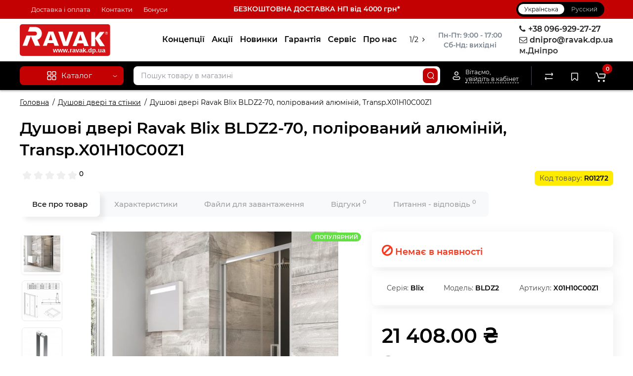

--- FILE ---
content_type: text/html; charset=utf-8
request_url: https://ravak.dp.ua/x01h10c00z1
body_size: 29431
content:
<!DOCTYPE html>
<html prefix="og: https://ogp.me/ns# fb: https://ogp.me/ns/fb# product: https://ogp.me/ns/product# business: https://ogp.me/ns/business# place: http://ogp.me/ns/place#" dir="ltr" lang="uk">
<head>
<meta charset="UTF-8" />
<meta name="viewport" content="width=device-width, initial-scale=1, maximum-scale=1, user-scalable=0">
<meta http-equiv="X-UA-Compatible" content="IE=edge">
<title>ᐉ Ravak.dp.ua ᐉ Душові двері Ravak Blix BLDZ2-70, полірований алюміній, Transp.X01H10C00Z1 | Купити в Дніпрі, Запоріжжі, Полтаві, Харкові, Києві.</title>
<base href="https://ravak.dp.ua/" />
<meta name="description" content="Душові двері Ravak Blix BLDZ2-70, полірований алюміній, Transp.X01H10C00Z1 купити ➦ на Ravak.dp.ua в Дніпрі. ✈ Безкоштовна оперативна доставка від 2000 грн. ➤ Офіційна гарантія ➤ Оплата Частинами ➤ Кредит ➤ В наявності в Дніпрі" />
<meta name="keywords" content= "Ravak, Ravak Дніпро, Равак, Равак Дніпро,X01H10C00Z1, Душові двері та стінки Ravak, Душові двері RAVAK Blix BLDZ2-70, полірований алюміній, Transp.X01H10C00Z1, Душові двері та стінки купити в Дніпрі" />





<link href="image/cache/catalog/image/catalog/iughf6drytfghij198695mnugtdtyutyuijl.webp" rel="icon" />
<link href="catalog/view/theme/cyberstore/font-awesome/css/font-awesome.min.css" rel="stylesheet" type="text/css" media="screen" />
<link href="catalog/view/theme/cyberstore/stylesheet/timer.css" rel="stylesheet" type="text/css" media="screen" />
<link href="catalog/view/theme/cyberstore/font-awesome/css/font-awesome.min.css" rel="stylesheet" type="text/css" media="screen" />
<link href="catalog/view/theme/cyberstore/stylesheet/quickview.css" rel="stylesheet" type="text/css" media="screen" />
<link href="catalog/view/theme/cyberstore/stylesheet/popup-fastorder/fastorder2.css" rel="stylesheet" type="text/css" media="screen" />
<link href="catalog/view/theme/cyberstore/stylesheet/popup-callback/callback.css" rel="stylesheet" type="text/css" media="screen" />
<link href="catalog/view/theme/cyberstore/stylesheet/csscallback.css" rel="stylesheet" type="text/css" media="screen" />
<link href="catalog/view/javascript/jquery/owl-carousel/owl.carousel.css" type="text/css" rel="stylesheet" media="screen" />
<link rel="preload" href="catalog/view/theme/cyberstore/stylesheet/fonts/Montserrat-Regular.woff2" as="font" type="font/woff2" crossorigin="anonymous">
<link rel="preload" href="catalog/view/theme/cyberstore/stylesheet/fonts/Montserrat-Medium.woff2" as="font" type="font/woff2" crossorigin="anonymous">
<link rel="preload" href="catalog/view/theme/cyberstore/stylesheet/fonts/Montserrat-Bold.woff2" as="font" type="font/woff2" crossorigin="anonymous">
<link rel="preload" href="catalog/view/theme/cyberstore/font-awesome/fonts/fontawesome-webfont.woff2?v=4.7.0" as="font" type="font/woff2" crossorigin="anonymous">
<link rel="stylesheet" href="https://ravak.dp.ua/catalog/view/theme/cyberstore/stylesheet/bootstrap/css/bootstrap.min.css?cs2v=1.6"/>
<link rel="stylesheet" href="https://ravak.dp.ua/catalog/view/javascript/jquery/owl-carousel/owl.carousel.css?cs2v=1.6"/>
<link rel="stylesheet" href="https://ravak.dp.ua/catalog/view/theme/cyberstore/stylesheet/fonts/montserrat-fonts.css?cs2v=1.6"/>
<link rel="stylesheet" href="https://ravak.dp.ua/catalog/view/theme/cyberstore/stylesheet/stylesheet.css?cs2v=1.6"/>
<link rel="stylesheet" href="https://ravak.dp.ua/catalog/view/theme/cyberstore/stylesheet/menu_v.css?cs2v=1.6"/>
<link rel="stylesheet" href="https://ravak.dp.ua/catalog/view/theme/cyberstore/stylesheet/stickers.css?cs2v=1.6"/>
<link rel="stylesheet" href="https://ravak.dp.ua/catalog/view/theme/cyberstore/stylesheet/tabs.css?cs2v=1.6"/>
<link rel="stylesheet" href="https://ravak.dp.ua/catalog/view/theme/cyberstore/stylesheet/my_style.css?cs2v=1.6"/>
<link rel="stylesheet" href="https://ravak.dp.ua/catalog/view/theme/cyberstore/stylesheet/theme_scheme/theme_2.css?cs2v=1.6"/>
<link rel="stylesheet" href="https://ravak.dp.ua/catalog/view/theme/cyberstore/stylesheet/csseditor.css?cs2v=1.6"/>
<link href="catalog/view/javascript/jquery/magnific/magnific-popup.css" rel="stylesheet" media="screen" />
<link href="catalog/view/theme/cyberstore/js/slick/slick.css" rel="stylesheet" media="screen" />
<link href="catalog/view/theme/cyberstore/js/fancybox/jquery.fancybox.min.css" rel="stylesheet" media="screen" />
<link href="catalog/view/theme/cyberstore/stylesheet/prosticker.css" rel="stylesheet" media="screen" />
<link href="image/seocms.css" rel="stylesheet" media="screen" />
<link href="catalog/view/javascript/hpmodel/hpmodel.css" rel="stylesheet" media="screen" />
<style>.content-box-cs {padding-left:0px;padding-right:0px;}</style>
<style>header {background-color: #FFFFFF;}</style>
<script>
if (localStorage.getItem('display') === null) {
localStorage.setItem('display', 'grid4');
}
</script>
<style>
@media (min-width: 992px) {
	.h-type-2 .r-h-box.w-auto {width: auto;}
	.h-type-2 #menu {width:calc(100% - 26px);}

	.h-type-2 .h-type-2-sb .box-search {margin-left: -15px;z-index:6;}
	.h-type-2 .h-type-2-st .dop-menu-box {margin-left: -10px;z-index:999; padding-left: 0px;padding-right: 0px;}
	.h-type-2 #menu .menu-list-dropdownt {width:calc(100% + 42px);}
	.cont-mw.h-type-2 #menu {width:calc(100% - 32px);}
	.cont-mw.h-type-2 .dflex .box-search {margin-left: -15px;z-index:6;}
	.cont-mw.h-type-2 #menu .menu-list-dropdown {width:calc(100% + 32px);}
}
@media (min-width: 1200px) {
	.h-type-2 #menu {width:calc(100% - 75px);}
	.cont-mw.h-type-2 #menu {width:calc(100% - 75px);}
	.h-type-2 .h-type-2-sb .box-search {margin-left: -65px;z-index:999;}
	.h-type-2 .h-type-2-st .dop-menu-box {margin-left: -65px;z-index:999;}
	.h-type-2 #menu .menu-list-dropdown {width:calc(100% + 75px);}
	.cont-mw.h-type-2 .dflex .box-search {margin-left: -55px;z-index:999;}
}
</style>
<style>
@media (min-width: 1500px){
	#grid-view4.btn-view {display: block;}
	.container{width:1470px;}
	header .col-md-3.logo-top {width:20%;}
	.h-type-1 .phone-box.col-lg-2 {width: 20.66666667%;}
	.h-type-1 .dop-menu-box {width: 80%;}
	/*.h-type-1 .box-cart {width: 17.66666667%;}*/
	.phone-box.col-lg-push-5 {left: 42.66666667%;}
	.col-md-3.menu-box {width:20%;}
	.breadcrumb.col-lg-offset-3, .breadcrumb.col-md-offset-3 {margin-left: 20.4%;}
	.container .sw-80 {width: 80%;}
	.container .sw-20 {width: 20%;}
	#content.col-md-9 {width: 80%;}
	#column-left.col-md-3,#column-right.col-md-3{ width:20%;}
	.box-search.col-lg-pull-2 {right: 24.66666667%;}
	#menu #menu-list .box-col-3 {width: calc(1450px - 100%);}
		.h-type-2 .phone-box.col-lg-push-6 {left: 60%;}
	.h-type-2 .dop-menu-header.col-lg-pull-3 {right: 20%;}
	.cont-mw.h-type-2 #menu {width:calc(100% - 80px);}
	.cont-mw.h-type-2 .dflex .box-search {margin-left: -60px;z-index:999;}
	.cont-mw.h-type-2 #menu .menu-list-dropdown {width:calc(100% + 80px);}
	.h-type-2 .r-h-box {width: 80%;}
	}
</style>
<style>
@media (max-width: 768px) {
.product-thumb .actions div.cart .btn span.text-cart-add {display:none;}
.product-thumb .actions div.cart .btn i.fa-lock {width:18px;}
}
.sticker-ns.popular{background: #63E043;}	.sticker-ns.popular{color:#FFFFFF; }.sticker-ns.special { color:#FFFFFF; }.sticker-ns.special { background: #FF4F2B;}.sticker-ns.bestseller { color:#000000; }.sticker-ns.bestseller { background: #FFDD36;}.sticker-ns.newproduct{ color:#FFFFFF; }.sticker-ns.newproduct{ background: #4FB3FF;}.product-thumb .actions {
	flex-direction: row-reverse;
	width: 36px;
	margin-left: auto;
}
.actions div.cart {
	margin-right: 0px;
}
@media (min-width: 992px) {
.product-thumb .quickview {
	position: relative;
	top:0px !important;
	transition:none;
	opacity: 1;
}
.product-thumb .btn-quickview {
	width: 34px;
	padding: 7px 8px;
}
.product-thumb .btn-quickview .text-cart-quickview {
	display: none;
}
.addit-action{
	z-index: 15;
}
.addit-action > div {
	margin-right: 10px;
}
.addit-action {
	position: absolute;
	top: 10px;
	justify-content: center;
	left: 0px;
	right: 0px;
	opacity: 0;
	transition: 0.1s linear;
}
.pq-box {
	width: calc(100% - 44px);
	margin-bottom: -34px;
}
.product-thumb .actions {
	align-self: flex-end;
	margin-top: 0px;
}
.product-thumb:hover .addit-action{opacity: 1;top:-29px;}
.product-price .addit-action{justify-content: start;}
.product-price .addit-action > div,
.product-list .addit-action > div {
	box-shadow: none;
	margin-right: 4px;
}
.product-price .addit-action,
.product-list .addit-action{opacity:1;top:0px;background-color: transparent;position: relative;}

.product-price .product-thumb:hover .addit-action,
.product-list .product-thumb:hover .addit-action{opacity:1;top:0px;background-color: transparent;position: relative;}

.row_items .addit-action, .row_items .addit-action{opacity:1;top:0px;background-color: transparent;position: relative;}
.row_items .product-thumb:hover .addit-action, .row_items .product-thumb:hover .addit-action{opacity:1;top:0px;background-color: transparent;position: relative;}
}
.product-thumb .product-name {text-align:left;}.product-thumb .product-model {text-align:right;}.product-thumb .rating {text-align:right;margin-bottom: 10px;} .product-thumb .rating .rating-box{padding-right:0px;justify-content: flex-end;}</style>
<script>
function init(elem, options){
elem.addClass('countdownHolder');
$.each(['Days','Hours','Minutes','Sec'],function(i){
var clas;
if (this=='Days') {clas="Днів";}
if (this=='Hours') {clas="Годин";}
if (this=='Minutes') {clas="хвилин";}
if (this=='Sec') {clas="сек";}
out_timer = "";
out_timer += '<span class="count'+this+'">';
out_timer += '<span class="num-time">';
out_timer += '<span class="position"><span class="digit static">0</span></span>';
out_timer += '<span class="position"><span class="digit static">0</span></span>';
out_timer += '</span>';
out_timer += '<span class="time_productany">'+clas+'</span>';
out_timer += '</span>';
$(out_timer).appendTo(elem);
});
}
var button_shopping = "Продовжити покупки";
var button_checkout = "Оформлення замовлення";
var link_checkout = "https://ravak.dp.ua/simplecheckout/";
var link_onepcheckout = "https://ravak.dp.ua/index.php?route=checkout/onepcheckout";
var text_showmore = 'Показати ще';
var color_schem = '2';
var loading_masked_img = '<img src="catalog/view/theme/cyberstore/image/ring-alt-1.svg" />';
</script>
<script src="https://ravak.dp.ua/ns-cache/min_63f203c1741be160af8260c37cebceb4.js?cs2v=1.6"></script>
<!-- Global site tag (gtag.js) - Google Analytics -->
<script async src="https://www.googletagmanager.com/gtag/js?id=G-T2D5RVSCFW"></script>
<script>
  window.dataLayer = window.dataLayer || [];
  function gtag(){dataLayer.push(arguments);}
  gtag('js', new Date());

  gtag('config', 'G-T2D5RVSCFW');
</script><style>.htop-b-pc img {margin:0 auto;}</style><!--microdatapro 8.0 open graph start -->
<meta property="og:locale" content="uk-ua">
<meta property="og:rich_attachment" content="true">
<meta property="og:site_name" content="Ravak.dp.ua">
<meta property="og:type" content="product">
<meta property="og:title" content="ᐉ Ravak.dp.ua ᐉ Душові двері Ravak Blix BLDZ2-70, полірований алюміній, Transp.X01H10C00Z1 | Купити в Дніпрі, Запоріжжі, Полтаві, Харкові, Києві.">
<meta property="og:description" content="Душові двері Ravak Blix BLDZ2-70, полірований алюміній, Transp.X01H10C00Z1 купити ➦ на Ravak.dp.ua в Дніпрі. ✈ Безкоштовна оперативна доставка від 2000 грн. ➤ Офіційна гарантія ➤ Оплата Частинами ➤ Кредит ➤ В наявності в Дніпрі">
<meta property="og:image" content="image/cache/catalog/image/cache/catalog/product/new/c9e/IMGc9ed459629ebdb93790efef0d4e688f6-1200x1200.webp">
<meta property="og:image:secure_url" content="image/cache/catalog/image/cache/catalog/product/new/c9e/IMGc9ed459629ebdb93790efef0d4e688f6-1200x1200.webp">
<meta property="og:image:width" content="1200">
<meta property="og:image:height" content="1200">
<meta property="og:url" content="https://ravak.dp.ua/x01h10c00z1">
<meta property="business:contact_data:street_address" content="вул.Запорізьке шосе 27">
<meta property="business:contact_data:locality" content="м.Дніпро">
<meta property="business:contact_data:postal_code" content="">
<meta property="business:contact_data:country_name" content="Україна">
<meta property="place:location:latitude" content="48.40875">
<meta property="place:location:longitude" content="35.032148">
<meta property="business:contact_data:email" content="dnipro@ravak.dp.ua">
<meta property="business:contact_data:phone_number" content="+380969292727">
<meta property="product:product_link" content="https://ravak.dp.ua/x01h10c00z1">
<meta property="product:brand" content="Ravak">
<meta property="product:category" content="Душові двері та стінки">
<meta property="product:availability" content="pending">
<meta property="product:condition" content="new">
<meta property="product:target_gender" content="unisex">
<meta property="product:price:amount" content="21408">
<meta property="product:price:currency" content="UAH">
<!--microdatapro 8.0 open graph end -->

<link rel="alternate" hreflang="uk" href="https://ravak.dp.ua/x01h10c00z1" />

<link rel="alternate" hreflang="x-default" href="https://ravak.dp.ua/x01h10c00z1" />

<link rel="alternate" hreflang="ru" href="https://ravak.dp.ua/ru/x01h10c00z1" />
</head>
<body class="product-product-1272">
<p id="back-top"><a rel="nofollow" class="btn btn-scroll-top" href="#top"><svg xmlns="http://www.w3.org/2000/svg" width="17" height="10" fill="none" viewBox="0 0 17 10"><path fill="#000" fill-rule="evenodd" d="M9.016 3.553a1.003 1.003 0 00-1.481.01L2.793 8.668a1.003 1.003 0 01-1.482.009A1.167 1.167 0 011.303 7.1l4.742-5.106c1.22-1.315 3.21-1.327 4.444-.027l4.867 5.124c.411.434.415 1.14.008 1.578a1.003 1.003 0 01-1.482.009L9.016 3.553z" clip-rule="evenodd"></path></svg></a></p>
<nav id="top" class="visible-md visible-lg">
  <div class="container">
<div class="col-xs-4">
  	<div class="pull-left">
		<div class="btn-group box-question">
			<button data-toggle="dropdown" type="button" class="visible-xs visible-sm btn btn-link"><i class="fa fa-bars" aria-hidden="true"></i></button>
			<ul class="dropdown-menu dropdown-menu-left header-nav-links cs-dropdown">
									<li><button onclick="location='delivery'"  type="button" class="btn btn-link">Доставка і оплата</button></li>
									<li><button onclick="location='kontakti'"  type="button" class="btn btn-link">Контакти</button></li>
									<li><button  onclick="$('.side-collapse').toggleClass('in'); banner_link_open('bonusy')"  type="button" class="btn btn-link">Бонуси</button></li>
							</ul>
		</div>
	</div>
	</div>
<div class="col-xs-4"><div class="verhtext2"><a href="https://ravak.dp.ua/delivery">БЕЗКОШТОВНА ДОСТАВКА НП від 4000 грн*</a></div></div>
<div class="col-xs-4">
	<div class="pull-right">
				<div class="pull-right box-currency"></div>
		<div class="pull-right box-language"><div class="variant_lang_2">
<div id="language">
    <span class="mob-title-lang">Українська</span>
    <div class="list_lang">
                    <span class="item_lang active">Українська</span>
                                             <span class="item_lang"><a href="https://ravak.dp.ua/ru/x01h10c00z1" onclick="lm_setCookie('languageauto', '1', {expires: 180}); window.location = 'https://ravak.dp.ua/ru/x01h10c00z1'">Русский</a></span>
                          </div>
</div>
</div>
<script>
function lm_setCookie(name, value, options = {}) {
options = {
  path: '/',
  ...options
};

let date = new Date(Date.now() + (86400e3 * options.expires));
date = date.toUTCString();
options.expires = date;
 
let updatedCookie = encodeURIComponent(name) + "=" + encodeURIComponent(value);

for (let optionKey in options) {
  updatedCookie += "; " + optionKey;
  let optionValue = options[optionKey];
  if (optionValue !== true) {
    updatedCookie += "=" + optionValue;
  }
}
document.cookie = updatedCookie;
}

function lm_deleteCookie(name) {
  lm_setCookie(name, "", {'max-age': -1});
}
</script> 
</div>
	</div>
  </div>
</div>
</nav>
<header class="h-type-2 pad-top">
  <div class="container h-box">
    <div class="row-flex vertical-align">
		<div class="col-xs-6 col-sm-4 col-md-2 logo-top">
			<div class="m-fix-btn">
				<svg width="17" height="17" viewBox="0 0 17 17" fill="none" xmlns="http://www.w3.org/2000/svg">
				<path fill-rule="evenodd" clip-rule="evenodd" d="M8 2C8 0.89543 7.10457 0 6 0H2C0.89543 0 0 0.89543 0 2V6C0 7.10457 0.89543 8 2 8H6C7.10457 8 8 7.10457 8 6V2ZM2 1.5H6L6.08988 1.50806C6.32312 1.55039 6.5 1.75454 6.5 2V6L6.49194 6.08988C6.44961 6.32312 6.24546 6.5 6 6.5H2L1.91012 6.49194C1.67688 6.44961 1.5 6.24546 1.5 6V2L1.50806 1.91012C1.55039 1.67688 1.75454 1.5 2 1.5Z" fill="black"/>
				<path fill-rule="evenodd" clip-rule="evenodd" d="M17 2C17 0.89543 16.1046 0 15 0H11C9.89543 0 9 0.89543 9 2V6C9 7.10457 9.89543 8 11 8H15C16.1046 8 17 7.10457 17 6V2ZM11 1.5H15L15.0899 1.50806C15.3231 1.55039 15.5 1.75454 15.5 2V6L15.4919 6.08988C15.4496 6.32312 15.2455 6.5 15 6.5H11L10.9101 6.49194C10.6769 6.44961 10.5 6.24546 10.5 6V2L10.5081 1.91012C10.5504 1.67688 10.7545 1.5 11 1.5Z" fill="black"/>
				<path fill-rule="evenodd" clip-rule="evenodd" d="M17 11C17 9.89543 16.1046 9 15 9H11C9.89543 9 9 9.89543 9 11V15C9 16.1046 9.89543 17 11 17H15C16.1046 17 17 16.1046 17 15V11ZM11 10.5H15L15.0899 10.5081C15.3231 10.5504 15.5 10.7545 15.5 11V15L15.4919 15.0899C15.4496 15.3231 15.2455 15.5 15 15.5H11L10.9101 15.4919C10.6769 15.4496 10.5 15.2455 10.5 15V11L10.5081 10.9101C10.5504 10.6769 10.7545 10.5 11 10.5Z" fill="black"/>
				<path fill-rule="evenodd" clip-rule="evenodd" d="M8 11C8 9.89543 7.10457 9 6 9H2C0.89543 9 0 9.89543 0 11V15C0 16.1046 0.89543 17 2 17H6C7.10457 17 8 16.1046 8 15V11ZM2 10.5H6L6.08988 10.5081C6.32312 10.5504 6.5 10.7545 6.5 11V15L6.49194 15.0899C6.44961 15.3231 6.24546 15.5 6 15.5H2L1.91012 15.4919C1.67688 15.4496 1.5 15.2455 1.5 15V11L1.50806 10.9101C1.55039 10.6769 1.75454 10.5 2 10.5Z" fill="black"/>
				</svg>
			</div>
			<div id="logo">
											  <a href="https://ravak.dp.ua/"><img src="https://ravak.dp.ua/image/catalog/rvk_dp_ua.svg"  title="Ravak.dp.ua" alt="Ravak.dp.ua" class="img-responsive" /></a>
							  			</div>
		</div>
									<div class="header_dopmenu_doptext ml-auto hidden-xs f-order-3"><p></p><div style="text-align: center;"><span style="white-space: pre-wrap;"><b>Пн-Пт: 9:00 - 17:00</b></span></div><span style="white-space: pre-wrap;"><div style="text-align: center;"><b>Сб-Нд: вихідні</b></div></span><p></p></div>
										    	    		    		    	     	     		     		     		     		<div class="phone-box col-md-3  col-xs-6 col-lg-3 col-lg-auto ml-auto f-order-3 push-right col-sm-6 text-sm-right">
			<div id="phone" >
				<div class="contact-header">
										<div class="dropdown-toggle">
													<div class="additional-tel dth">
															<a [телефон]>
																	<div class="icon-image"><i class="fa fa-phone"></i></div>
																+38 096-929-27-27</a>
														</div>
													<div class="additional-tel dth">
															<a [e-mail]>
																	<div class="icon-image"><i class="fa fa-envelope-o"></i></div>
																dnipro@ravak.dp.ua</a>
														</div>
													<div class="additional-tel dth">
																							м.Дніпро														</div>
																	</div>
									</div>
							</div>
		</div>
				<div class="dop-menu-header visible-md visible-lg col-xs-12 col-sm-12 col-md-6 col-lg-6 ml-auto f-order-2 dopmenu-center">
				<nav id="additional-menu" class="hidden-xs navbar hmenu_type">
		<div class="dop-menu-show_more">
			<span class="prev-m"><i class="fa fa-angle-left"></i></span>
			<span class="total-sections"></span>
			<span class="next-m"><i class="fa fa-angle-right"></i></span>
		</div>
		<div>
		  <ul class="nav navbar-nav" style="visibility: hidden;overflow: hidden;">
																<li><a  class="no-img-parent-link" href="koncepcii/">
																				Концепції</a>
					</li>
																							<li><a  class="no-img-parent-link" href="specials/">
																				Акції</a>
					</li>
																							<li><a  class="no-img-parent-link" href="nowinki/">
																				Новинки</a>
					</li>
																							<li><a  class="no-img-parent-link" href="garantija/">
																				Гарантія</a>
					</li>
																							<li><a  class="no-img-parent-link" href="servis/">
																				Сервіс</a>
					</li>
																							<li><a  class="no-img-parent-link" href="about_us">
																				Про нас</a>
					</li>
																							<li><a  class="no-img-parent-link" href="chjornaja-santehnika/">
																				Чорна сантехніка</a>
					</li>
																							<li><a  class="no-img-parent-link" href="videogalereja/">
																				Відеогалерея</a>
					</li>
												  </ul>
		</div>

	</nav>
		  <div id="maskMenuDop"></div>
			</div>
							</div>
  </div>
</header>
	<div class="fixed-menu-t2 menu-header-box full-mw h-type-2 hide-box-menu">
		<div class="container hide-box-menu">
			<div class="row dflex h-type-2-sb">
						<div class="col-sm-12 col-md-3 menu-box hidden-xs hidden-sm">
						<nav id="menu" class="btn-group btn-block">
				<button type="button" class="btn btn-menu btn-block dropdown-toggle visible-xs visible-sm" onclick="open_mob_menu_left()">
					<svg xmlns="http://www.w3.org/2000/svg" width="19" height="20" fill="none" viewBox="0 0 19 20">
						<path fill="#fff" fill-rule="evenodd" d="M8.97 3.118C8.97 1.948 8.023 1 6.854 1H2.618C1.448 1 .5 1.948.5 3.118v4.235c0 1.17.948 2.118 2.118 2.118h4.235c1.17 0 2.118-.949 2.118-2.118V3.118zm-6.352-.53h4.235l.095.009a.53.53 0 01.434.52v4.236l-.008.095a.53.53 0 01-.521.434H2.618l-.096-.008a.53.53 0 01-.434-.521V3.118l.009-.096a.53.53 0 01.52-.434zM18.5 3.118C18.5 1.948 17.552 1 16.382 1h-4.235c-1.17 0-2.118.948-2.118 2.118v4.235c0 1.17.948 2.118 2.118 2.118h4.235c1.17 0 2.118-.949 2.118-2.118V3.118zm-6.353-.53h4.235l.095.009a.53.53 0 01.435.52v4.236l-.009.095a.53.53 0 01-.52.434h-4.236l-.095-.008a.53.53 0 01-.434-.521V3.118l.008-.096a.53.53 0 01.521-.434zM18.5 12.647c0-1.17-.948-2.118-2.118-2.118h-4.235c-1.17 0-2.118.948-2.118 2.118v4.235c0 1.17.948 2.118 2.118 2.118h4.235c1.17 0 2.118-.948 2.118-2.118v-4.235zm-6.353-.53h4.235l.095.01a.53.53 0 01.435.52v4.235l-.009.095a.53.53 0 01-.52.435h-4.236l-.095-.009a.53.53 0 01-.434-.52v-4.236l.008-.095a.53.53 0 01.521-.434zM8.97 12.647c0-1.17-.948-2.118-2.117-2.118H2.618c-1.17 0-2.118.948-2.118 2.118v4.235C.5 18.052 1.448 19 2.618 19h4.235c1.17 0 2.118-.948 2.118-2.118v-4.235zm-6.352-.53h4.235l.095.01a.53.53 0 01.434.52v4.235l-.008.095a.53.53 0 01-.521.435H2.618l-.096-.009a.53.53 0 01-.434-.52v-4.236l.009-.095a.53.53 0 01.52-.434z" clip-rule="evenodd"/>
					</svg>
					<span class="text-category hidden-xs hidden-sm">Каталог</span>
				</button>
				<button type="button" class="btn btn-menu btn-block dropdown-toggle hidden-xs hidden-sm" data-toggle="dropdown">
					<svg class="menu-icon" xmlns="http://www.w3.org/2000/svg" width="19" height="20" fill="none" viewBox="0 0 19 20">
						<path fill="#fff" fill-rule="evenodd" d="M8.97 3.118C8.97 1.948 8.023 1 6.854 1H2.618C1.448 1 .5 1.948.5 3.118v4.235c0 1.17.948 2.118 2.118 2.118h4.235c1.17 0 2.118-.949 2.118-2.118V3.118zm-6.352-.53h4.235l.095.009a.53.53 0 01.434.52v4.236l-.008.095a.53.53 0 01-.521.434H2.618l-.096-.008a.53.53 0 01-.434-.521V3.118l.009-.096a.53.53 0 01.52-.434zM18.5 3.118C18.5 1.948 17.552 1 16.382 1h-4.235c-1.17 0-2.118.948-2.118 2.118v4.235c0 1.17.948 2.118 2.118 2.118h4.235c1.17 0 2.118-.949 2.118-2.118V3.118zm-6.353-.53h4.235l.095.009a.53.53 0 01.435.52v4.236l-.009.095a.53.53 0 01-.52.434h-4.236l-.095-.008a.53.53 0 01-.434-.521V3.118l.008-.096a.53.53 0 01.521-.434zM18.5 12.647c0-1.17-.948-2.118-2.118-2.118h-4.235c-1.17 0-2.118.948-2.118 2.118v4.235c0 1.17.948 2.118 2.118 2.118h4.235c1.17 0 2.118-.948 2.118-2.118v-4.235zm-6.353-.53h4.235l.095.01a.53.53 0 01.435.52v4.235l-.009.095a.53.53 0 01-.52.435h-4.236l-.095-.009a.53.53 0 01-.434-.52v-4.236l.008-.095a.53.53 0 01.521-.434zM8.97 12.647c0-1.17-.948-2.118-2.117-2.118H2.618c-1.17 0-2.118.948-2.118 2.118v4.235C.5 18.052 1.448 19 2.618 19h4.235c1.17 0 2.118-.948 2.118-2.118v-4.235zm-6.352-.53h4.235l.095.01a.53.53 0 01.434.52v4.235l-.008.095a.53.53 0 01-.521.435H2.618l-.096-.009a.53.53 0 01-.434-.52v-4.236l.009-.095a.53.53 0 01.52-.434z" clip-rule="evenodd"/>
					</svg>
					<span class="text-category">Каталог</span>
					<svg class="menu-icon-arrow" xmlns="http://www.w3.org/2000/svg" width="9" height="4" fill="none" viewBox="0 0 9 4"><path stroke="#fff" stroke-linecap="round" d="M8 .8L5.118 2.882a1 1 0 01-1.162.006L1 .8"/></svg>
				</button>
				<div class="menu-list-dropdown">
				<ul id="menu-list">
																		<li class="dropdown ">
							<span class="toggle-child"><i class="fa fa-plus plus"></i><i class="fa fa-minus minus"></i></span>
								<a href="katalog_tovariv" class="parent-link dropdown-img">
									<img alt="Категорії товарів" class="nsmenu-thumb " src="https://ravak.dp.ua/image/catalog/icon/menu.svg"/>																		<div class="item-name himg">Категорії товарів</div>
																											<svg class="arrow" xmlns="http://www.w3.org/2000/svg" width="5" height="10" fill="none" viewBox="0 0 5 10"><path stroke="#000" stroke-linecap="round" d="M1.3 1.5l2.082 2.882a1 1 0 01.006 1.162L1.3 8.5"/></svg>
								</a>
																																																								<div class="ns-dd dropdown-menu-full-image nsmenu-type-category-full-image box-col-3">
												<div class="col-sm-12 nsmenu-haschild">
																											<div class="row-flex">
																														<div class="nsmenu-parent-block col-md-1-5 col-sm-12 col-xs-12">
																																<a class="nsmenu-parent-img" href="https://ravak.dp.ua/akrilovie-vanni/"><img class="lazyload" src="image/cache/catalog/image/catalog/lazyload/lazyload1px.webp" data-src="image/cache/catalog/image/cache/catalog/categorii/vanny-120x120.webp" alt="Акрилові ванни та комплектуючі" title="Акрилові ванни та комплектуючі" style="border-radius: 10px;"/></a>
																																<a class="nsmenu-parent-title" href="https://ravak.dp.ua/akrilovie-vanni/">Акрилові ванни та комплектуючі</a>
																															</div>
																														<div class="nsmenu-parent-block col-md-1-5 col-sm-12 col-xs-12">
																																<a class="nsmenu-parent-img" href="https://ravak.dp.ua/aksessuari-i-komplektujushhie/"><img class="lazyload" src="image/cache/catalog/image/catalog/lazyload/lazyload1px.webp" data-src="image/cache/catalog/image/cache/catalog/categorii/aksessuari-10-120x120.webp" alt="Аксесуари для ванної кімнати" title="Аксесуари для ванної кімнати" style="border-radius: 10px;"/></a>
																																<a class="nsmenu-parent-title" href="https://ravak.dp.ua/aksessuari-i-komplektujushhie/">Аксесуари для ванної кімнати</a>
																															</div>
																														<div class="nsmenu-parent-block col-md-1-5 col-sm-12 col-xs-12">
																																<a class="nsmenu-parent-img" href="https://ravak.dp.ua/akrilovie-vanni/gidromasazhni_vanny/"><img class="lazyload" src="image/cache/catalog/image/catalog/lazyload/lazyload1px.webp" data-src="image/cache/catalog/image/cache/catalog/categorii/gidro_vanny-120x120.webp" alt="Гідромасажні ванни" title="Гідромасажні ванни" style="border-radius: 10px;"/></a>
																																<a class="nsmenu-parent-title" href="https://ravak.dp.ua/akrilovie-vanni/gidromasazhni_vanny/">Гідромасажні ванни</a>
																															</div>
																														<div class="nsmenu-parent-block col-md-1-5 col-sm-12 col-xs-12">
																																<a class="nsmenu-parent-img" href="https://ravak.dp.ua/akrilovie-vanni/aksessuari-dlja-van/"><img class="lazyload" src="image/cache/catalog/image/catalog/lazyload/lazyload1px.webp" data-src="image/cache/catalog/image/cache/catalog/categorii/germet_vann-120x120.webp" alt="Герметизація ванн" title="Герметизація ванн" style="border-radius: 10px;"/></a>
																																<a class="nsmenu-parent-title" href="https://ravak.dp.ua/akrilovie-vanni/aksessuari-dlja-van/">Герметизація ванн</a>
																															</div>
																														<div class="nsmenu-parent-block col-md-1-5 col-sm-12 col-xs-12">
																																<a class="nsmenu-parent-img" href="https://ravak.dp.ua/dushevie-dveri-i-stenki/"><img class="lazyload" src="image/cache/catalog/image/catalog/lazyload/lazyload1px.webp" data-src="image/cache/catalog/image/cache/catalog/categorii/dush-dveri-10-120x120.webp" alt="Душові двері та стінки" title="Душові двері та стінки" style="border-radius: 10px;"/></a>
																																<a class="nsmenu-parent-title" href="https://ravak.dp.ua/dushevie-dveri-i-stenki/">Душові двері та стінки</a>
																															</div>
																													</div>
																											<div class="row-flex">
																														<div class="nsmenu-parent-block col-md-1-5 col-sm-12 col-xs-12">
																																<a class="nsmenu-parent-img" href="https://ravak.dp.ua/dushevie-kabini/"><img class="lazyload" src="image/cache/catalog/image/catalog/lazyload/lazyload1px.webp" data-src="image/cache/catalog/image/cache/catalog/categorii/yufdtrdytfghj25989bhvyrdtfgh-120x120.webp" alt="Душові кабіни" title="Душові кабіни" style="border-radius: 10px;"/></a>
																																<a class="nsmenu-parent-title" href="https://ravak.dp.ua/dushevie-kabini/">Душові кабіни</a>
																															</div>
																														<div class="nsmenu-parent-block col-md-1-5 col-sm-12 col-xs-12">
																																<a class="nsmenu-parent-img" href="https://ravak.dp.ua/dushevie-poddoni/"><img class="lazyload" src="image/cache/catalog/image/catalog/lazyload/lazyload1px.webp" data-src="image/cache/catalog/image/cache/catalog/categorii/dush-poddoni-10-120x120.webp" alt="Душові піддони" title="Душові піддони" style="border-radius: 10px;"/></a>
																																<a class="nsmenu-parent-title" href="https://ravak.dp.ua/dushevie-poddoni/">Душові піддони</a>
																															</div>
																														<div class="nsmenu-parent-block col-md-1-5 col-sm-12 col-xs-12">
																																<a class="nsmenu-parent-img" href="https://ravak.dp.ua/dushevie-kanali-i-trapi/"><img class="lazyload" src="image/cache/catalog/image/catalog/lazyload/lazyload1px.webp" data-src="image/cache/catalog/image/cache/catalog/categorii/trapy-Chrome-120x120.webp" alt="Душові канали і трапи" title="Душові канали і трапи" style="border-radius: 10px;"/></a>
																																<a class="nsmenu-parent-title" href="https://ravak.dp.ua/dushevie-kanali-i-trapi/">Душові канали і трапи</a>
																															</div>
																														<div class="nsmenu-parent-block col-md-1-5 col-sm-12 col-xs-12">
																																<a class="nsmenu-parent-img" href="https://ravak.dp.ua/dushevie-nabori-i-garnituri/"><img class="lazyload" src="image/cache/catalog/image/catalog/lazyload/lazyload1px.webp" data-src="image/cache/catalog/image/cache/catalog/categorii/dushevie-sistemi-chernie-120x120.webp" alt="Душові набори і гарнітури" title="Душові набори і гарнітури" style="border-radius: 10px;"/></a>
																																<a class="nsmenu-parent-title" href="https://ravak.dp.ua/dushevie-nabori-i-garnituri/">Душові набори і гарнітури</a>
																															</div>
																														<div class="nsmenu-parent-block col-md-1-5 col-sm-12 col-xs-12">
																																<a class="nsmenu-parent-img" href="https://ravak.dp.ua/smesiteli/"><img class="lazyload" src="image/cache/catalog/image/catalog/lazyload/lazyload1px.webp" data-src="image/cache/catalog/image/cache/catalog/categorii/smesiteli-dlya-umivalnika-120x120.webp" alt="Змішувачі" title="Змішувачі" style="border-radius: 10px;"/></a>
																																<a class="nsmenu-parent-title" href="https://ravak.dp.ua/smesiteli/">Змішувачі</a>
																															</div>
																													</div>
																											<div class="row-flex">
																														<div class="nsmenu-parent-block col-md-1-5 col-sm-12 col-xs-12">
																																<a class="nsmenu-parent-img" href="https://ravak.dp.ua/installjacionnie-sistemi-i-prinadlezhnosti/"><img class="lazyload" src="image/cache/catalog/image/catalog/lazyload/lazyload1px.webp" data-src="image/cache/catalog/image/cache/catalog/categorii/aksessuari-dlia-keramiki-classic-120x120.webp" alt="Інсталяційні системи та приладдя" title="Інсталяційні системи та приладдя" style="border-radius: 10px;"/></a>
																																<a class="nsmenu-parent-title" href="https://ravak.dp.ua/installjacionnie-sistemi-i-prinadlezhnosti/">Інсталяційні системи та приладдя</a>
																															</div>
																														<div class="nsmenu-parent-block col-md-1-5 col-sm-12 col-xs-12">
																																<a class="nsmenu-parent-img" href="https://ravak.dp.ua/mebel-dlja-vannoj-komnati/"><img class="lazyload" src="image/cache/catalog/image/catalog/lazyload/lazyload1px.webp" data-src="image/cache/catalog/image/cache/catalog/categorii/mebel-dlya-vanni-formy-01-120x120.webp" alt="Меблі для ванної кімнати" title="Меблі для ванної кімнати" style="border-radius: 10px;"/></a>
																																<a class="nsmenu-parent-title" href="https://ravak.dp.ua/mebel-dlja-vannoj-komnati/">Меблі для ванної кімнати</a>
																															</div>
																														<div class="nsmenu-parent-block col-md-1-5 col-sm-12 col-xs-12">
																																<a class="nsmenu-parent-img" href="https://ravak.dp.ua/sifoni/"><img class="lazyload" src="image/cache/catalog/image/catalog/lazyload/lazyload1px.webp" data-src="image/cache/catalog/image/cache/catalog/categorii/aksessuari-dlya-umivalnika-rosa-120x120.webp" alt="Сифони" title="Сифони" style="border-radius: 10px;"/></a>
																																<a class="nsmenu-parent-title" href="https://ravak.dp.ua/sifoni/">Сифони</a>
																															</div>
																														<div class="nsmenu-parent-block col-md-1-5 col-sm-12 col-xs-12">
																																<a class="nsmenu-parent-img" href="https://ravak.dp.ua/umivalniki/"><img class="lazyload" src="image/cache/catalog/image/catalog/lazyload/lazyload1px.webp" data-src="image/cache/catalog/image/cache/catalog/categorii/um_st-120x120.webp" alt="Умивальники" title="Умивальники" style="border-radius: 10px;"/></a>
																																<a class="nsmenu-parent-title" href="https://ravak.dp.ua/umivalniki/">Умивальники</a>
																															</div>
																														<div class="nsmenu-parent-block col-md-1-5 col-sm-12 col-xs-12">
																																<a class="nsmenu-parent-img" href="https://ravak.dp.ua/unitazi-i-bide/"><img class="lazyload" src="image/cache/catalog/image/catalog/lazyload/lazyload1px.webp" data-src="image/cache/catalog/image/cache/catalog/categorii/unitaz-120x120.webp" alt="Унітази і біде" title="Унітази і біде" style="border-radius: 10px;"/></a>
																																<a class="nsmenu-parent-title" href="https://ravak.dp.ua/unitazi-i-bide/">Унітази і біде</a>
																															</div>
																													</div>
																											<div class="row-flex">
																														<div class="nsmenu-parent-block col-md-1-5 col-sm-12 col-xs-12">
																																<a class="nsmenu-parent-img" href="https://ravak.dp.ua/shtorki-dlja-vanni/"><img class="lazyload" src="image/cache/catalog/image/catalog/lazyload/lazyload1px.webp" data-src="image/cache/catalog/image/cache/catalog/categorii/shtori-dlya-vanni-rosa-2-120x120.webp" alt="Шторки для ванн" title="Шторки для ванн" style="border-radius: 10px;"/></a>
																																<a class="nsmenu-parent-title" href="https://ravak.dp.ua/shtorki-dlja-vanni/">Шторки для ванн</a>
																															</div>
																														<div class="nsmenu-parent-block col-md-1-5 col-sm-12 col-xs-12">
																																<a class="nsmenu-parent-img" href="https://ravak.dp.ua/chistjashhie-sredstva/"><img class="lazyload" src="image/cache/catalog/image/catalog/lazyload/lazyload1px.webp" data-src="image/cache/catalog/image/cache/catalog/categorii/schist-120x120.webp" alt="Чистячі засоби" title="Чистячі засоби" style="border-radius: 10px;"/></a>
																																<a class="nsmenu-parent-title" href="https://ravak.dp.ua/chistjashhie-sredstva/">Чистячі засоби</a>
																															</div>
																													</div>
																									</div>
																							</div>
																																																		
										
																	</li>
																									<li >
									<a class="dropdown-img" href="delivery">
																																								<div class="item-name">Доставка і оплата</div>
										<div class="item-dop-info"></div>
									</a>
								</li>
																									<li >
									<a class="dropdown-img" href="kontakti">
																																								<div class="item-name">Контакти</div>
										<div class="item-dop-info"></div>
									</a>
								</li>
																									<li class="hidden-md hidden-lg">
									<a class="dropdown-img" href="koncepcii/">
																																								<div class="item-name">Концепції</div>
										<div class="item-dop-info"></div>
									</a>
								</li>
																									<li class="hidden-md hidden-lg">
									<a class="dropdown-img" href="specials/">
																																								<div class="item-name">Акції</div>
										<div class="item-dop-info"></div>
									</a>
								</li>
																									<li class="hidden-md hidden-lg">
									<a class="dropdown-img" href="nowinki/">
																																								<div class="item-name">Новинки</div>
										<div class="item-dop-info"></div>
									</a>
								</li>
																									<li class="hidden-md hidden-lg">
									<a class="dropdown-img" href="garantija/">
																																								<div class="item-name">Гарантія</div>
										<div class="item-dop-info"></div>
									</a>
								</li>
																									<li class="hidden-md hidden-lg">
									<a class="dropdown-img" href="servis/">
																																								<div class="item-name">Сервіс</div>
										<div class="item-dop-info"></div>
									</a>
								</li>
																									<li class="hidden-md hidden-lg">
									<a class="dropdown-img" href="about_us">
																																								<div class="item-name">Про нас</div>
										<div class="item-dop-info"></div>
									</a>
								</li>
																									<li class="hidden-md hidden-lg">
									<a class="dropdown-img" href="chjornaja-santehnika/">
																																								<div class="item-name">Чорна сантехніка</div>
										<div class="item-dop-info"></div>
									</a>
								</li>
																									<li class="hidden-md hidden-lg">
									<a class="dropdown-img" href="videogalereja/">
																																								<div class="item-name">Відеогалерея</div>
										<div class="item-dop-info"></div>
									</a>
								</li>
															</ul>
				</div>
			</nav>
								<div id="maskMenuHC"></div>
									</div>
		
<script>
$(document).ready(function() {
	let header_h = $('.menu-header-box').offset().top;
	let htop_b = 0;
	let menu_v = $('#menu #menu-list').outerHeight();
	setTimeout(function () {
		htop_b = $('.htop-b-pc').outerHeight();
	}, 100);

	if (viewport().width >= 992) {
	$(window).scroll(function(){
		if($(this).scrollTop() > header_h + htop_b + 65 && viewport().width >= 992) {
			if($("#top-fixed").length==0) {
				$('#maskMenuDop').removeClass('open');
				html_fix_menu = '';
								html_fix_menu += '<div class="menu-header-box full-mw h-type-2 hide-box-menu">';
				html_fix_menu += '<div class="container">';
				html_fix_menu += '<div class="row dflex h-type-2-sb">';
				html_fix_menu += '</div></div></div>';

				$('header .dropdown-menu.autosearch').css('display','none');

				$('#top').before('<div id="top-fixed" class="hidden-xs hidden-sm h-type-2 hmenu_type-1">'+ html_fix_menu +'</div>');

				
																				$('.menu-box').clone().appendTo('#top-fixed .menu-header-box .container > .row');
												$('.r-h-box').clone().appendTo('#top-fixed .menu-header-box .container > .row');
									
				$('#top-fixed .menu-list-dropdown').removeClass('nsmenu-block');
				$('#top-fixed').addClass('fixed-top-header h-type-2');


				$('#top-fixed #menu-list').menuAim({
					activateCallback: activateSubmenu_fixed,
					deactivateCallback: deactivateSubmenu_fixed,
				});
				function activateSubmenu_fixed(row) {
					if($(row).hasClass('dropdown')){
						$(row).addClass('menu-open');
						if (viewport().width >= 992 && ($(row).find('.row-masonry').length == 1)) {
							$(row).find('.row-masonry').masonry({
								itemSelector: '.nsmenu-parent-block',
								transitionDuration: 0,
								horizontalOrder: false
							});
						}
					}
				}
				function deactivateSubmenu_fixed(row) {$(row).removeClass('menu-open');}
				function exitMenu_fixed(row) {return true;}
				$('#top-fixed .dropdown-menu-simple .nsmenu-haschild').menuAim({
					activateCallback: activateSubmenu2level_fixed,
					deactivateCallback: deactivateSubmenu2level_fixed,
				});
				function activateSubmenu2level_fixed(row) {$(row).addClass('menu-open-2level');}
				function deactivateSubmenu2level_fixed(row) {$(row).removeClass('menu-open-2level');}
				function exitMenu2level_fixed(row) {return true;}
				$('.dropdown-menu-simple .nsmenu-ischild-simple .list-unstyled').menuAim({
					activateCallback: activateSubmenu4level_fixed,
					deactivateCallback: deactivateSubmenu4level_fixed,
				});
				function activateSubmenu4level_fixed(row) {
					$(row).addClass('menu-open-4level');
				}
				function deactivateSubmenu4level_fixed(row) {$(row).removeClass('menu-open-4level');}


				$('#top-fixed #search a').bind('click', function() {
					$("#top-fixed #selected_category").val($(this).attr('data-idsearch'));
					$('#top-fixed .category-name').html($(this).html());
				});
				$('#top-fixed #phone .contact-header').hover(function() {
				  $(this).find('#top-fixed .drop-contacts').stop(true, true).delay(10).fadeIn(10);
				  $(this).addClass('open');
				}, function() {
				   $(this).find('#top-fixed .drop-contacts').stop(true, true).delay(10).fadeOut(10);
					$(this).removeClass('open');
				});
				$('#top-fixed #additional-menu li.dropdown').hover(function() {
					additional_menu();
					$(this).find('.dropdown-menu').stop(true, true).delay(10);
					$(this).addClass('open');
					$('#maskMenuDop').addClass('open');
					if (viewport().width >= 992 && ($(this).find('.row-masonry').length == 1)) {
						$(this).find('.row-masonry').masonry({
							itemSelector: '.nsmenu-parent-block',
							transitionDuration: 0,
							horizontalOrder: false
						});
					}
					$(this).find('.dropdown-toggle').attr('aria-expanded', 'true');

				}, function() {
					$(this).find('.dropdown-menu').stop(true, true).delay(10);
					$(this).removeClass('open');
					$('#maskMenuDop').removeClass('open');
					$(this).find('.dropdown-toggle').attr('aria-expanded', 'false')
				});
				$('#top-fixed .btn-search').bind('click', function() {
					url = $('base').attr('href') + 'index.php?route=product/search';
					var value = $('#top-fixed input[name=\'search\']').val();
					if (value) {
						url += '&search=' + encodeURIComponent(value);
					} else {
						url += '&search=';
					}
					var category_id = $('#top-fixed input[name=\'category_id\']').prop('value');
					if (category_id > 0) {url += '&category_id=' + encodeURIComponent(category_id) + '&sub_category=true';}
					location = url;
				});
				$(".ns-dd").hover(function() {$(this).parent().find('.parent-link').toggleClass('hover');});
				$(".nsmenu-issubchild").hover(function() {
					$(this).parent().parent().toggleClass('hide-border-radius-top-right');
				});
				$(".ischild_4level_simple").hover(function() {
					$(this).parent().toggleClass('hide-border-radius-top-right');
				});
				$(".child-box").hover(function() {$(this).parent().find('.with-child').toggleClass('hover');});
				$(".nsmenu-ischild.nsmenu-ischild-simple").hover(function() {$(this).parent().find('> a').toggleClass('hover');});
				$(".child_4level_simple").hover(function() {$(this).parent().find('> a').toggleClass('hover');});
								cs__menu_init('#top-fixed .dop-menu-box .navbar.hmenu_type');
							}
		} else {
			$('#top-fixed').remove();
		}
	});
	}
	});
</script>
<div id="top-fixed-mobile" class="visible-xs visible-sm">
	<div class="container">
		<div class="box-flex-fix">
			<div class="mob-m-i menu_fix_mob">
								<button type="button" class="btn btn-menu-mobile" onclick="open_mob_menu_left()">
					<svg xmlns="http://www.w3.org/2000/svg" width="19" height="20" fill="none" viewBox="0 0 19 20">
						<path fill="#fff" fill-rule="evenodd" d="M8.97 3.118C8.97 1.948 8.023 1 6.854 1H2.618C1.448 1 .5 1.948.5 3.118v4.235c0 1.17.948 2.118 2.118 2.118h4.235c1.17 0 2.118-.949 2.118-2.118V3.118zm-6.352-.53h4.235l.095.009a.53.53 0 01.434.52v4.236l-.008.095a.53.53 0 01-.521.434H2.618l-.096-.008a.53.53 0 01-.434-.521V3.118l.009-.096a.53.53 0 01.52-.434zM18.5 3.118C18.5 1.948 17.552 1 16.382 1h-4.235c-1.17 0-2.118.948-2.118 2.118v4.235c0 1.17.948 2.118 2.118 2.118h4.235c1.17 0 2.118-.949 2.118-2.118V3.118zm-6.353-.53h4.235l.095.009a.53.53 0 01.435.52v4.236l-.009.095a.53.53 0 01-.52.434h-4.236l-.095-.008a.53.53 0 01-.434-.521V3.118l.008-.096a.53.53 0 01.521-.434zM18.5 12.647c0-1.17-.948-2.118-2.118-2.118h-4.235c-1.17 0-2.118.948-2.118 2.118v4.235c0 1.17.948 2.118 2.118 2.118h4.235c1.17 0 2.118-.948 2.118-2.118v-4.235zm-6.353-.53h4.235l.095.01a.53.53 0 01.435.52v4.235l-.009.095a.53.53 0 01-.52.435h-4.236l-.095-.009a.53.53 0 01-.434-.52v-4.236l.008-.095a.53.53 0 01.521-.434zM8.97 12.647c0-1.17-.948-2.118-2.117-2.118H2.618c-1.17 0-2.118.948-2.118 2.118v4.235C.5 18.052 1.448 19 2.618 19h4.235c1.17 0 2.118-.948 2.118-2.118v-4.235zm-6.352-.53h4.235l.095.01a.53.53 0 01.434.52v4.235l-.008.095a.53.53 0 01-.521.435H2.618l-.096-.009a.53.53 0 01-.434-.52v-4.236l.009-.095a.53.53 0 01.52-.434z" clip-rule="evenodd"/>
					</svg>
				</button>
								<button class="btn btn-menu-info" type="button" id="info-btn-mob">
					<svg xmlns="http://www.w3.org/2000/svg" width="16" height="18" fill="none" viewBox="0 0 16 18">
						<path fill="#fff" fill-rule="evenodd" d="M12 4.5a4 4 0 10-8 0 4 4 0 008 0zm-6.5 0a2.5 2.5 0 115 0 2.5 2.5 0 01-5 0zM15.5 13.498a3.218 3.218 0 00-3.87-3.15l-.312.064-.86.17-.51.096-.663.115-.377.06-.325.043-.273.03-.22.014h-.18l-.22-.014a7.43 7.43 0 01-.13-.013l-.299-.037-.35-.051-.404-.066-.964-.177-1.173-.235a3.218 3.218 0 00-3.87 3.15 4 4 0 004 4.001h7a4 4 0 004-4zm-3.566-1.682a1.718 1.718 0 012.03 1.334l.02.115c.01.077.016.155.016.233a2.5 2.5 0 01-2.5 2.5h-7l-.164-.005A2.5 2.5 0 012 13.498a1.718 1.718 0 012.066-1.682l.33.068.91.18.787.145.669.11.554.075.16.017.286.023.238.008.239-.008a6.09 6.09 0 00.136-.01l.309-.03.554-.075.433-.07.485-.084.827-.157.951-.192z" clip-rule="evenodd"/>
					</svg>
				</button>
			</div>
			<div class="box-fm-r">
				<div class="mob-m-i search_fix_mob"><a id="search-btn-mob">
					<span class="mob-icon-box">
					<svg xmlns="http://www.w3.org/2000/svg" width="18" height="19" fill="none" viewBox="0 0 18 19">
						<path fill="#fff" fill-rule="evenodd" d="M16.625 8.625a8 8 0 10-16 0 8 8 0 0016 0zm-14.5 0a6.5 6.5 0 1113 0 6.5 6.5 0 01-13 0z" clip-rule="evenodd"/>
						<path fill="#fff" d="M12.958 13.895a.75.75 0 01.977-.064l.084.073 3.14 3.195a.75.75 0 01-.985 1.125l-.084-.073-3.141-3.195a.75.75 0 01.009-1.06z"/>
					</svg>
					</span>
				</a></div>
				<div class="mob-m-i compare-h-fix">
					<span class="mob-icon-box">
						<svg class="icon-compare-mob" xmlns="http://www.w3.org/2000/svg" width="18" height="18" fill="none" viewBox="0 0 18 18">
							<path fill="#fff" d="M2.864 13.425c-.414 0-.75-.289-.75-.703 0-.38.282-.74.648-.79l.102-.007h13a.75.75 0 01.102 1.493l-.102.007h-13z"></path>
							<path fill="#fff" d="M3.857 15.525a.75.75 0 01-.975.083l-.085-.072-1.561-1.528a1.75 1.75 0 01-.23-2.224l.093-.127 1.363-1.685a.75.75 0 011.23.852l-.064.091L2.266 12.6a.25.25 0 00-.02.287l.04.05 1.56 1.527a.75.75 0 01.011 1.06zM15.055 3.44a.75.75 0 01.101 1.493l-.101.007h-13a.75.75 0 01-.102-1.493l.102-.007h13z"></path>
							<path fill="#fff" d="M14.062 1.363a.75.75 0 01.975-.083l.085.072 1.561 1.528a1.75 1.75 0 01.23 2.224l-.093.127-1.363 1.684a.75.75 0 01-1.23-.851l.064-.092 1.362-1.685a.25.25 0 00.02-.286l-.039-.05-1.561-1.527a.75.75 0 01-.011-1.06z"></path>
						</svg>
					</span>
				</div>
				<div class="mob-m-i wishlist-h-fix">
					<span class="mob-icon-box">
					<svg class="icon-wishlist-mob" xmlns="http://www.w3.org/2000/svg" width="16" height="18" fill="none" viewBox="0 0 16 18"><path fill="#fff" fill-rule="evenodd" d="M15 2.955a2 2 0 00-2-2H3a2 2 0 00-2 2v12.182a2 2 0 003.43 1.398l2.855-2.921.111-.099a1 1 0 011.32.099l2.854 2.92A2 2 0 0015 15.138V2.955zm-12-.5h10l.09.008a.5.5 0 01.41.492v12.182l-.008.09a.5.5 0 01-.85.26l-2.854-2.922-.13-.123a2.5 2.5 0 00-3.405.082l-2.895 2.963-.069.058a.5.5 0 01-.789-.408V2.955l.008-.09A.5.5 0 013 2.455z" clip-rule="evenodd"></path></svg>
					</span>
				</div>
				<div class="mob-m-i cart_fix_mob">
					<span class="mob-icon-box cart-i">
						<svg class="shop-bag" width="21" height="19" viewBox="0 0 21 19" fill="none" xmlns="http://www.w3.org/2000/svg">
						<path fill-rule="evenodd" clip-rule="evenodd" d="M0.0996094 1.0001C0.0996094 0.503041 0.502553 0.100098 0.999609 0.100098H2.3909C3.19834 0.100098 3.91761 0.610433 4.18428 1.3726M4.18428 1.3726L7.21456 10.0331C7.21456 10.0331 7.21455 10.0331 7.21456 10.0331C7.2286 10.0732 7.26646 10.1001 7.30896 10.1001H17.5827C17.6303 10.1001 17.6712 10.0667 17.6807 10.0201L18.8727 4.18431C18.8727 4.1843 18.8727 4.18432 18.8727 4.18431C18.8853 4.12232 18.838 4.06427 18.7747 4.06427H8.17454C7.67748 4.06427 7.27454 3.66132 7.27454 3.16427C7.27454 2.66721 7.67748 2.26427 8.17454 2.26427H18.7747C19.9768 2.26427 20.8768 3.36663 20.6363 4.54447L19.4443 10.3803C19.2636 11.2649 18.4855 11.9001 17.5827 11.9001H7.30896C6.50153 11.9001 5.78227 11.3898 5.51558 10.6277L2.48528 1.96707C2.47125 1.92697 2.43339 1.9001 2.3909 1.9001H0.999609C0.502553 1.9001 0.0996094 1.49715 0.0996094 1.0001" fill="white"/>
						<path d="M7 19C8.10457 19 9 18.1046 9 17C9 15.8954 8.10457 15 7 15C5.89543 15 5 15.8954 5 17C5 18.1046 5.89543 19 7 19Z" fill="white"/>
						<path d="M17 19C18.1046 19 19 18.1046 19 17C19 15.8954 18.1046 15 17 15C15.8954 15 15 15.8954 15 17C15 18.1046 15.8954 19 17 19Z" fill="white"/>
						</svg>
					</span>
				</div>
			</div>
		</div>
	</div>
</div>
<div class="mob-block-fix hidden" id="mob-info-block">
	<div class="mob-block-title">
	<svg width="15" height="17" viewBox="0 0 15 17" fill="none" xmlns="http://www.w3.org/2000/svg">
	<path fill-rule="evenodd" clip-rule="evenodd" d="M11.5 4C11.5 1.79086 9.70914 0 7.5 0C5.29086 0 3.5 1.79086 3.5 4C3.5 6.20914 5.29086 8 7.5 8C9.70914 8 11.5 6.20914 11.5 4ZM5 4C5 2.61929 6.11929 1.5 7.5 1.5C8.88071 1.5 10 2.61929 10 4C10 5.38071 8.88071 6.5 7.5 6.5C6.11929 6.5 5 5.38071 5 4Z" fill="black"/>
	<path fill-rule="evenodd" clip-rule="evenodd" d="M15 13.0001C15 12.7811 14.9776 12.5627 14.9333 12.3483C14.5733 10.608 12.8707 9.4891 11.1305 9.84909C11.024 9.87113 10.9196 9.89255 10.8175 9.91335L9.95708 10.0841L9.44895 10.1796L8.78494 10.2952L8.40774 10.354L8.08292 10.3981L7.81047 10.4274L7.5904 10.4421H7.4096L7.18953 10.4274C7.14849 10.4238 7.10526 10.4195 7.05985 10.4146L6.76122 10.3779L6.4102 10.3265L6.00682 10.2604L5.04292 10.0841L3.86951 9.84909C3.65509 9.80471 3.4367 9.78236 3.21773 9.78236C1.44063 9.78236 0 11.223 0 13.0001C0 15.2092 1.79086 17.0001 4 17.0001H11C13.2091 17.0001 15 15.2092 15 13.0001ZM11.4343 11.318C12.3633 11.1258 13.2722 11.7231 13.4644 12.6522L13.4841 12.7673C13.4947 12.8444 13.5 12.9222 13.5 13.0001C13.5 14.3808 12.3807 15.5001 11 15.5001H4L3.83562 15.4948C2.53154 15.4101 1.5 14.3256 1.5 13.0001C1.5 12.0514 2.26906 11.2824 3.21773 11.2824C3.33461 11.2824 3.45114 11.2943 3.5655 11.318C3.67831 11.3413 3.78873 11.364 3.89679 11.386L4.80641 11.5664L5.59316 11.7113L6.26158 11.8212L6.8162 11.8961C6.87167 11.9025 6.92512 11.9082 6.97657 11.9134L7.26156 11.9363L7.5 11.944L7.73844 11.9363C7.78202 11.9338 7.82754 11.9306 7.87503 11.9268L8.1838 11.8961L8.73841 11.8212L9.17108 11.7519L9.65567 11.6669L10.4828 11.5102L11.4343 11.318Z" fill="black"/>
	</svg>
	<span class="mob-text-title">Інформація</span>
	<button type="button" class="mob-block-close">×</button>
	</div>
	<div id="mob-info-block-inner">
		<div class="box-account-mob"></div>
		<div class="box-other-mob"></div>
		<div class="box-description-mob"></div>
	</div>
</div>
<div class="mob-block-fix" id="mob-search-block">
	<div id="mob-search-block-inner"></div>
</div>
<div class="mobm-menu-blur hidden-md hidden-lg"></div>
<div class="mob-catalog-left hidden"></div>
								<div class="r-h-box dflex pl-0 col-xs-12 col-md-9">
										<div class="search-mob-box visible-xs">
						<svg width="17" height="18" viewBox="0 0 17 18" fill="none" xmlns="http://www.w3.org/2000/svg">
						<path fill-rule="evenodd" clip-rule="evenodd" d="M16 8C16 3.58172 12.4183 0 8 0C3.58172 0 0 3.58172 0 8C0 12.4183 3.58172 16 8 16C12.4183 16 16 12.4183 16 8ZM1.5 8C1.5 4.41015 4.41015 1.5 8 1.5C11.5899 1.5 14.5 4.41015 14.5 8C14.5 11.5899 11.5899 14.5 8 14.5C4.41015 14.5 1.5 11.5899 1.5 8Z" fill="white"/>
						<path d="M12.3329 13.2701C12.6014 13.0061 13.0183 12.9855 13.31 13.2058L13.3935 13.2791L16.5348 16.4741C16.8252 16.7695 16.8212 17.2444 16.5258 17.5348C16.2573 17.7988 15.8405 17.8194 15.5487 17.5991L15.4652 17.5258L12.3239 14.3307C12.0335 14.0354 12.0376 13.5605 12.3329 13.2701Z" fill="white"/>
						</svg>
					</div>
					<script>
					$('.search-mob-box').on('click', function() {
						$('.box-search').slideToggle('fast');
					});
					</script>
					<div class="box-search search-top col-sm-8 col-md-9 col-lg-10 hidden-xs hidden-sm"><div id="searchtop">
<div id="search" class="input-group pt20">
<input type="text" name="search" value="" placeholder="Пошук товару в магазині" class="form-control input-lg search-autocomplete" />
	<span class="input-group-btn button_search hc-off">
		<button type="button" class="btn btn-search">
			<svg class="icon-search" xmlns="http://www.w3.org/2000/svg" width="15" height="16" fill="none" viewBox="0 0 15 16">
				<path fill="#fff" fill-rule="evenodd" d="M14.177 7.176A6.588 6.588 0 101 7.176a6.588 6.588 0 0013.177 0zm-11.942 0a5.353 5.353 0 1110.706 0 5.353 5.353 0 01-10.706 0z" clip-rule="evenodd"/>
				<path fill="#fff" d="M11.156 11.517a.618.618 0 01.805-.053l.069.06 2.587 2.631a.618.618 0 01-.812.927l-.07-.06-2.586-2.632a.618.618 0 01.007-.873z"/>
			</svg>
		</button>
	</span>
</div>
<div id="search_word" class="hidden-xs hidden-sm">Я шукаю, наприклад, <a>Vanda</a></div>
</div>
<script>
$(document).on('click', '#search input[name="search"]', function () {
	$('#search input[name="search"]').autocompleteSerach({source:getAjaxLiveSearch});
});
</script>
</div>
        			        			<div class="box-account">
              			<a data-toggle="dropdown" class="dropdown-toggle btn-account-menu">
								<svg xmlns="http://www.w3.org/2000/svg" width="16" height="18" fill="none" viewBox="0 0 16 18">
									<path fill="#fff" fill-rule="evenodd" d="M12 4.5a4 4 0 10-8 0 4 4 0 008 0zm-6.5 0a2.5 2.5 0 115 0 2.5 2.5 0 01-5 0zM15.5 13.498a3.218 3.218 0 00-3.87-3.15l-.312.064-.86.17-.51.096-.663.115-.377.06-.325.043-.273.03-.22.014h-.18l-.22-.014a7.43 7.43 0 01-.13-.013l-.299-.037-.35-.051-.404-.066-.964-.177-1.173-.235a3.218 3.218 0 00-3.87 3.15 4 4 0 004 4.001h7a4 4 0 004-4zm-3.566-1.682a1.718 1.718 0 012.03 1.334l.02.115c.01.077.016.155.016.233a2.5 2.5 0 01-2.5 2.5h-7l-.164-.005A2.5 2.5 0 012 13.498a1.718 1.718 0 012.066-1.682l.33.068.91.18.787.145.669.11.554.075.16.017.286.023.238.008.239-.008a6.09 6.09 0 00.136-.01l.309-.03.554-.075.433-.07.485-.084.827-.157.951-.192z" clip-rule="evenodd"></path>
								</svg>
              				<div class="info-auth-user ">
              					<span class="text-hello">Вітаємо,</span>
                  				<span class="name-auth">
	                  							                	увійдіть в кабінет				                	                  			</span>
								</div>
                  		</a>
                  		<ul class="dropdown-menu dropdown-menu-right cs-dropdown">
			                			                <li><a rel="nofollow" href="https://ravak.dp.ua/simpleregister/">Реєстрація</a></li>
			                <li><a rel="nofollow" href="javascript:void(0)" id="login-popup" data-load-url="index.php?route=common/login_modal">Авторизація</a></li>
			                			            </ul>
         		 	</div>

					<div class="box-cart col-xs-12 col-sm-4 col-md-3 col-lg-2 hidden-xs hidden-sm">
													<div class="compare-h">
								<a rel="nofollow" class="btn btn-compare-h" href="https://ravak.dp.ua/compare-products/"  id="compare-total">
								<svg xmlns="http://www.w3.org/2000/svg" width="18" height="18" fill="none" viewBox="0 0 18 18">
									<path fill="#fff" d="M2.864 13.425c-.414 0-.75-.289-.75-.703 0-.38.282-.74.648-.79l.102-.007h13a.75.75 0 01.102 1.493l-.102.007h-13z"/>
									<path fill="#fff" d="M3.857 15.525a.75.75 0 01-.975.083l-.085-.072-1.561-1.528a1.75 1.75 0 01-.23-2.224l.093-.127 1.363-1.685a.75.75 0 011.23.852l-.064.091L2.266 12.6a.25.25 0 00-.02.287l.04.05 1.56 1.527a.75.75 0 01.011 1.06zM15.055 3.44a.75.75 0 01.101 1.493l-.101.007h-13a.75.75 0 01-.102-1.493l.102-.007h13z"/>
									<path fill="#fff" d="M14.062 1.363a.75.75 0 01.975-.083l.085.072 1.561 1.528a1.75 1.75 0 01.23 2.224l-.093.127-1.363 1.684a.75.75 0 01-1.23-.851l.064-.092 1.362-1.685a.25.25 0 00.02-.286l-.039-.05-1.561-1.527a.75.75 0 01-.011-1.06z"/>
								</svg>
								</a>
							</div>
																		<div class="wishlist-h">
							<a rel="nofollow" class="btn btn-wishlist-h" href="https://ravak.dp.ua/wishlist/" id="wishlist-total">
							<svg xmlns="http://www.w3.org/2000/svg" width="16" height="18" fill="none" viewBox="0 0 16 18">
								<path fill="#fff" fill-rule="evenodd" d="M15 2.955a2 2 0 00-2-2H3a2 2 0 00-2 2v12.182a2 2 0 003.43 1.398l2.855-2.921.111-.099a1 1 0 011.32.099l2.854 2.92A2 2 0 0015 15.138V2.955zm-12-.5h10l.09.008a.5.5 0 01.41.492v12.182l-.008.09a.5.5 0 01-.85.26l-2.854-2.922-.13-.123a2.5 2.5 0 00-3.405.082l-2.895 2.963-.069.058a.5.5 0 01-.789-.408V2.955l.008-.09A.5.5 0 013 2.455z" clip-rule="evenodd"/>
							</svg>
							</a>
						</div>
												<div class="shopping-cart type_cart">
<div id="cart" class="btn-group btn-block">
  <button type="button" data-toggle="dropdown" class="btn btn-block dropdown-toggle">
		<svg class="shop-bag" width="21" height="19" viewBox="0 0 21 19" fill="none" xmlns="http://www.w3.org/2000/svg">
	<path fill-rule="evenodd" clip-rule="evenodd" d="M0.0996094 1.0001C0.0996094 0.503041 0.502553 0.100098 0.999609 0.100098H2.3909C3.19834 0.100098 3.91761 0.610433 4.18428 1.3726M4.18428 1.3726L7.21456 10.0331C7.21456 10.0331 7.21455 10.0331 7.21456 10.0331C7.2286 10.0732 7.26646 10.1001 7.30896 10.1001H17.5827C17.6303 10.1001 17.6712 10.0667 17.6807 10.0201L18.8727 4.18431C18.8727 4.1843 18.8727 4.18432 18.8727 4.18431C18.8853 4.12232 18.838 4.06427 18.7747 4.06427H8.17454C7.67748 4.06427 7.27454 3.66132 7.27454 3.16427C7.27454 2.66721 7.67748 2.26427 8.17454 2.26427H18.7747C19.9768 2.26427 20.8768 3.36663 20.6363 4.54447L19.4443 10.3803C19.2636 11.2649 18.4855 11.9001 17.5827 11.9001H7.30896C6.50153 11.9001 5.78227 11.3898 5.51558 10.6277L2.48528 1.96707C2.47125 1.92697 2.43339 1.9001 2.3909 1.9001H0.999609C0.502553 1.9001 0.0996094 1.49715 0.0996094 1.0001" fill="white"/>
	<path d="M7 19C8.10457 19 9 18.1046 9 17C9 15.8954 8.10457 15 7 15C5.89543 15 5 15.8954 5 17C5 18.1046 5.89543 19 7 19Z" fill="white"/>
	<path d="M17 19C18.1046 19 19 18.1046 19 17C19 15.8954 18.1046 15 17 15C15.8954 15 15 15.8954 15 17C15 18.1046 15.8954 19 17 19Z" fill="white"/>
	</svg>
		<span class="cart-total"><span class="products"><b>0</b> <span class="text_product">Tоварів,</span></span><span class="prices">на <b>0.00 ₴</b></span></span>
  </button>
  <ul class="dropdown-menu pull-right"  >
		<li>
	  <p class="text-center"><span class="text_pusto">На жаль, в кошику немає товарів</br>:(</span></p>
	</li>
	  </ul>
</div>
</div>
					</div>
				</div>
				
			</div>
		</div>
	</div>
<div class="container">
<div class="col-sm-12 content-box-cs">
<div class="breadcrumbs-box">
  	<ul class="breadcrumb">
									<li><a href="https://ravak.dp.ua/"><span>Головна</span></a></li>
												<li><a href="https://ravak.dp.ua/dushevie-dveri-i-stenki/"><span>Душові двері та стінки</span></a></li>
												<li><span>Душові двері Ravak Blix BLDZ2-70, полірований алюміній, Transp.X01H10C00Z1</span></li>
					  	</ul>
</div>
  <div class="row">				<div id="content" class="col-sm-12">
  	<h1 class="h1-prod-name">Душові двері Ravak Blix BLDZ2-70, полірований алюміній, Transp.X01H10C00Z1</h1>

<div class="rating_upc">
		<div class="rating info-product">
		  <span class="rating-box">
				  			<span class="product-rating-star">
			  <svg width="19" height="18" viewBox="0 0 11 10" fill="none" xmlns="http://www.w3.org/2000/svg">
				<path fill-rule="evenodd" clip-rule="evenodd" d="M5.5 8.75L3.47287 9.81573C2.73924 10.2014 1.88181 9.57846 2.02192 8.76155L2.40907 6.50431L0.769082 4.90572C0.175565 4.32718 0.503075 3.31921 1.3233 3.20002L3.5897 2.87069L4.60326 0.816985C4.97008 0.0737394 6.02992 0.0737402 6.39674 0.816986L7.4103 2.87069L9.67671 3.20002C10.4969 3.31921 10.8244 4.32718 10.2309 4.90572L8.59093 6.50431L8.97808 8.76155C9.11819 9.57846 8.26076 10.2014 7.52713 9.81573L5.5 8.75Z" fill="#EFEFEF"/>
			  </svg>
			</span>
		  				  			<span class="product-rating-star">
			  <svg width="19" height="18" viewBox="0 0 11 10" fill="none" xmlns="http://www.w3.org/2000/svg">
				<path fill-rule="evenodd" clip-rule="evenodd" d="M5.5 8.75L3.47287 9.81573C2.73924 10.2014 1.88181 9.57846 2.02192 8.76155L2.40907 6.50431L0.769082 4.90572C0.175565 4.32718 0.503075 3.31921 1.3233 3.20002L3.5897 2.87069L4.60326 0.816985C4.97008 0.0737394 6.02992 0.0737402 6.39674 0.816986L7.4103 2.87069L9.67671 3.20002C10.4969 3.31921 10.8244 4.32718 10.2309 4.90572L8.59093 6.50431L8.97808 8.76155C9.11819 9.57846 8.26076 10.2014 7.52713 9.81573L5.5 8.75Z" fill="#EFEFEF"/>
			  </svg>
			</span>
		  				  			<span class="product-rating-star">
			  <svg width="19" height="18" viewBox="0 0 11 10" fill="none" xmlns="http://www.w3.org/2000/svg">
				<path fill-rule="evenodd" clip-rule="evenodd" d="M5.5 8.75L3.47287 9.81573C2.73924 10.2014 1.88181 9.57846 2.02192 8.76155L2.40907 6.50431L0.769082 4.90572C0.175565 4.32718 0.503075 3.31921 1.3233 3.20002L3.5897 2.87069L4.60326 0.816985C4.97008 0.0737394 6.02992 0.0737402 6.39674 0.816986L7.4103 2.87069L9.67671 3.20002C10.4969 3.31921 10.8244 4.32718 10.2309 4.90572L8.59093 6.50431L8.97808 8.76155C9.11819 9.57846 8.26076 10.2014 7.52713 9.81573L5.5 8.75Z" fill="#EFEFEF"/>
			  </svg>
			</span>
		  				  			<span class="product-rating-star">
			  <svg width="19" height="18" viewBox="0 0 11 10" fill="none" xmlns="http://www.w3.org/2000/svg">
				<path fill-rule="evenodd" clip-rule="evenodd" d="M5.5 8.75L3.47287 9.81573C2.73924 10.2014 1.88181 9.57846 2.02192 8.76155L2.40907 6.50431L0.769082 4.90572C0.175565 4.32718 0.503075 3.31921 1.3233 3.20002L3.5897 2.87069L4.60326 0.816985C4.97008 0.0737394 6.02992 0.0737402 6.39674 0.816986L7.4103 2.87069L9.67671 3.20002C10.4969 3.31921 10.8244 4.32718 10.2309 4.90572L8.59093 6.50431L8.97808 8.76155C9.11819 9.57846 8.26076 10.2014 7.52713 9.81573L5.5 8.75Z" fill="#EFEFEF"/>
			  </svg>
			</span>
		  				  			<span class="product-rating-star">
			  <svg width="19" height="18" viewBox="0 0 11 10" fill="none" xmlns="http://www.w3.org/2000/svg">
				<path fill-rule="evenodd" clip-rule="evenodd" d="M5.5 8.75L3.47287 9.81573C2.73924 10.2014 1.88181 9.57846 2.02192 8.76155L2.40907 6.50431L0.769082 4.90572C0.175565 4.32718 0.503075 3.31921 1.3233 3.20002L3.5897 2.87069L4.60326 0.816985C4.97008 0.0737394 6.02992 0.0737402 6.39674 0.816986L7.4103 2.87069L9.67671 3.20002C10.4969 3.31921 10.8244 4.32718 10.2309 4.90572L8.59093 6.50431L8.97808 8.76155C9.11819 9.57846 8.26076 10.2014 7.52713 9.81573L5.5 8.75Z" fill="#EFEFEF"/>
			  </svg>
			</span>
		  				  <span class="quantity_reviews"><a data-placement="top" data-toggle="tooltip" title="відгуків" href="" onclick="$('a[href=\'#tab-review\']').trigger('click');$('html, body').animate({ scrollTop: $('a[href=\'#tab-review\']').offset().top - 5}, 250); return false;"><sup>0<sup></a></span>
		 </span>
		</div>
	  <div class="info-product p-upc"><b>Код товару:</b> <span itemprop="upc">R01272</span></div>
</div>
  	<div id="sticker_container" style="display: none;"></div>
<script>
$(window).load(function() {
$(function() {
	$.ajax({
		url: 'index.php?route=extension/module/cyber_pro_sticker/load_content',
		type: 'post',
		dataType: 'html',
		success:function(data){
					$('#sticker_container').replaceWith(data);
					ProStickerLoad('1272');
		}
	});
});
});
</script>

							
	  <div class="row fix">
	  	  <div class="product-page-tabs">
		<div class="box__tabs">
		<div class="tabs__header">
		  <div class="tabs__header__scroll dragscroll">
			<ul class="nav nav-tabs my-tabs">
			  <li class="tabs__active_line"></li>
			  <li class="active"><a href="#tab-info-product" data-toggle="tab">Все про товар</a></li>
			  			  <li><a href="#tab-specification" data-toggle="tab">Характеристики</a></li>
			  
                        <li><a href="#tab-documentation" data-toggle="tab">Файли для завантаження</a></li>
            		
		
			  			  <li><a href="#tab-review" data-toggle="tab">Відгуки <sup>0</sup></a></li>
			  			  			  <li><a href="#tab-question-answer" data-toggle="tab">Питання - відповідь <sup>0</sup></a></li>
			  			  			  			  			</ul>
		  </div>
		</div>
		<div class="tab-content">
		<div class="tab-pane active" id="tab-info-product">
		<div class="main_block_product">
		 		<div class="col-xs-12 col-sm-6 col-md-6 col-lg-7 product-left-block sticky-left-block">
				<div id="fix_image">
		<div class="thumbnails">
		  			<div class="general-image have-images">
			  <div id="image-box">
				<div class="stickers-ns">
				  				  				  					<div class="sticker-ns popular">
					  <i class="fa  "></i>
					  <span>Популярний</span>
					</div>
				  				  				</div>
				<div class="slider-main-img">
				  <div class="item">
					<a data-fancybox="gallery" class="main-image thumbnail" href="image/cache/catalog/image/cache/catalog/product/new/c9e/IMGc9ed459629ebdb93790efef0d4e688f6-1200x1200.webp" title="Душові двері Ravak Blix BLDZ2-70, полірований алюміній, Transp.X01H10C00Z1">
					  <img decoding="async" width="500" height="500" data-num="0" class="img-responsive" src="image/cache/catalog/image/cache/catalog/product/new/c9e/IMGc9ed459629ebdb93790efef0d4e688f6-500x500.webp" title="Душові двері Ravak Blix BLDZ2-70, полірований алюміній, Transp.X01H10C00Z1" alt="Душові двері Ravak Blix BLDZ2-70, полірований алюміній, Transp.X01H10C00Z1" />
					</a>
				  </div>
				  									  				  <div class="item">
					<a data-fancybox="gallery" class="thumbnail dop-img" data-magnify-src="image/cache/catalog/image/cache/catalog/product/new/5c8/IMG5c82a90af342f94295a7ac8ae88aaab9-1200x1200.webp" href="image/cache/catalog/image/cache/catalog/product/new/5c8/IMG5c82a90af342f94295a7ac8ae88aaab9-1200x1200.webp" title="Душові двері Ravak Blix BLDZ2-70, полірований алюміній, Transp.X01H10C00Z1">
					<img loading="lazy" decoding="async" width="500" height="500" data-num="1" src="image/cache/catalog/image/cache/catalog/product/new/5c8/IMG5c82a90af342f94295a7ac8ae88aaab9-500x500.webp" title="Душові двері Ravak Blix BLDZ2-70, полірований алюміній, Transp.X01H10C00Z1" alt="Душові двері Ravak Blix BLDZ2-70, полірований алюміній, Transp.X01H10C00Z1" /></a>
				  </div>
				  				  				  <div class="item">
					<a data-fancybox="gallery" class="thumbnail dop-img" data-magnify-src="image/cache/catalog/image/cache/catalog/product/new/b69/IMGb6937e8bda1ab60ba084d5c2102470c8-1200x1200.webp" href="image/cache/catalog/image/cache/catalog/product/new/b69/IMGb6937e8bda1ab60ba084d5c2102470c8-1200x1200.webp" title="Душові двері Ravak Blix BLDZ2-70, полірований алюміній, Transp.X01H10C00Z1">
					<img loading="lazy" decoding="async" width="500" height="500" data-num="2" src="image/cache/catalog/image/cache/catalog/product/new/b69/IMGb6937e8bda1ab60ba084d5c2102470c8-500x500.webp" title="Душові двері Ravak Blix BLDZ2-70, полірований алюміній, Transp.X01H10C00Z1" alt="Душові двері Ravak Blix BLDZ2-70, полірований алюміній, Transp.X01H10C00Z1" /></a>
				  </div>
				  				  				  				</div>
			  </div>
			</div>
			<script>
				$('.slider-main-img').slick({
					draggable: true,
					centerMode: true,
					swipeToSlide: false,
					slidesToShow: 1,
					slidesToScroll: 1,
					infinite: false,
					arrows: false,
					initialSlide: 0,
					fade: true,
					adaptiveHeight: false,
					asNavFor: '.thumbnails .image-additional'
				});
			</script>
		  		  			<div class="image-additional">
			  <div class="item">
				<a class="thumbnail" href="javascript:void(0)" title="Душові двері Ravak Blix BLDZ2-70, полірований алюміній, Transp.X01H10C00Z1">
				  <img decoding="async" width="74" height="74" data-num="0" src="image/cache/catalog/image/cache/catalog/product/new/c9e/IMGc9ed459629ebdb93790efef0d4e688f6-74x74.webp" alt="Душові двері Ravak Blix BLDZ2-70, полірований алюміній, Transp.X01H10C00Z1" />
				</a>
			  </div>
			  			  			  <div class="item">
				<a class="thumbnail" href="javascript:void(0)" title="Душові двері Ravak Blix BLDZ2-70, полірований алюміній, Transp.X01H10C00Z1">
				<img decoding="async" width="74" height="74" data-num="1" src="image/cache/catalog/image/cache/catalog/product/new/5c8/IMG5c82a90af342f94295a7ac8ae88aaab9-74x74.webp" alt="Душові двері Ravak Blix BLDZ2-70, полірований алюміній, Transp.X01H10C00Z1" /></a>
			  </div>
			  			  			  <div class="item">
				<a class="thumbnail" href="javascript:void(0)" title="Душові двері Ravak Blix BLDZ2-70, полірований алюміній, Transp.X01H10C00Z1">
				<img decoding="async" width="74" height="74" data-num="2" src="image/cache/catalog/image/cache/catalog/product/new/b69/IMGb6937e8bda1ab60ba084d5c2102470c8-74x74.webp" alt="Душові двері Ravak Blix BLDZ2-70, полірований алюміній, Transp.X01H10C00Z1" /></a>
			  </div>
			  			  			</div>
<script>
  $(".thumbnails .image-additional").slick({
  vertical:true,
  focusOnSelect: true,
  asNavFor: '.slider-main-img',
  adaptiveHeight: true,
  infinite: false,
  slidesToShow: 4,
  prevArrow: "<div class='btn-slick-prev-v'><svg xmlns='http://www.w3.org/2000/svg' viewBox='0 0 17 49' width='40' height='16'><path d=\"M14.5824 24.2177L0.169802 1.64078C-0.133787 1.16522 -0.0203484 0.520408 0.43077 0.190628C0.896295 -0.149684 1.53586 -0.0208369 1.84885 0.469445L17 24.2034L1.85515 48.5205C1.54761 49.0143 0.909647 49.151 0.440354 48.8163C-0.0145324 48.4918 -0.134893 47.8483 0.163502 47.3692L14.5824 24.2177Z\"></path></svg></div>",
  nextArrow: "<div class='btn-slick-next-v'><svg xmlns='http://www.w3.org/2000/svg' viewBox='0 0 17 49' width='40' height='16'><path d=\"M14.5824 24.2177L0.169802 1.64078C-0.133787 1.16522 -0.0203484 0.520408 0.43077 0.190628C0.896295 -0.149684 1.53586 -0.0208369 1.84885 0.469445L17 24.2034L1.85515 48.5205C1.54761 49.0143 0.909647 49.151 0.440354 48.8163C-0.0145324 48.4918 -0.134893 47.8483 0.163502 47.3692L14.5824 24.2177Z\"></path></svg></div>",
  responsive: [{
	breakpoint: 992,
	settings: {
	  slidesToShow: 5,
	  vertical:false,
	  prevArrow: "<div class='btn-slick-prev-h'><svg xmlns='http://www.w3.org/2000/svg' viewBox='0 0 17 49' width='15' height='24'><path d=\"M14.5824 24.2177L0.169802 1.64078C-0.133787 1.16522 -0.0203484 0.520408 0.43077 0.190628C0.896295 -0.149684 1.53586 -0.0208369 1.84885 0.469445L17 24.2034L1.85515 48.5205C1.54761 49.0143 0.909647 49.151 0.440354 48.8163C-0.0145324 48.4918 -0.134893 47.8483 0.163502 47.3692L14.5824 24.2177Z\"></path></svg></div>",
	  nextArrow: "<div class='btn-slick-next-h'><svg xmlns='http://www.w3.org/2000/svg' viewBox='0 0 17 49' width='15' height='24'><path d=\"M14.5824 24.2177L0.169802 1.64078C-0.133787 1.16522 -0.0203484 0.520408 0.43077 0.190628C0.896295 -0.149684 1.53586 -0.0208369 1.84885 0.469445L17 24.2034L1.85515 48.5205C1.54761 49.0143 0.909647 49.151 0.440354 48.8163C-0.0145324 48.4918 -0.134893 47.8483 0.163502 47.3692L14.5824 24.2177Z\"></path></svg></div>",
	}
   },
	{
	  breakpoint: 300,
	  settings: {slidesToShow: 3}
	}
  ]
});
  </script>
		</div>
	</div>
		</div>
	<div class="col-xs-12 col-sm-6 col-md-6 col-lg-5 product-right-block">
	<div id="product">
	  	   	  <div class="top-info-product stock_rating_line">
		<div class="info-product">
				  <div class ="not_in_stock"><span class="qty-not-in-stock"><i class="fa fa-ban" aria-hidden="true" style="font-size: 26px;"></i> Немає в наявності</span></div>
		  			  </div>
<span class="vidv"></span>
	  </div>
	  <div class="top-info-product">
<div class="info-product p-seria"><b>Серія:</b> <span itemprop="seria">Blix</span></div>		<div class="info-product p-model"><b>Модель:</b> <span>BLDZ2</span></div>
				<div class="info-product p-sku"><b>Артикул:</b> <span>X01H10C00Z1</span></div>
			  </div>
	  		<div class="info-product p-brand">
		  		  <a href="https://ravak.dp.ua/ravak"><span>Ravak</span></a></div>
	  
		  <div class="blok-price">

                
		
  		
		  <div class="price">
						  <span class='autocalc-product-price'>21 408.00 ₴</span>								  </div>
				
  											
												<div class="block-banner is_a_link"  onclick="banner_link_open('bonusy')"  >
						<div class="info-group dflex justify-content-between flex-wrap">
							<div class="info-product-reward">
								<span class="reward-icon">
									<svg xmlns="http://www.w3.org/2000/svg" width="9" height="13" fill="none" viewBox="0 0 9 13">
										<path fill="#fff" d="M3.87 12.216c-.996 0-1.71-.234-2.142-.702-.432-.48-.648-1.11-.648-1.89 0-.204.018-.45.054-.738.036-.288.084-.636.144-1.044.096-.588.168-1.11.216-1.566.048-.468.072-.978.072-1.53 0-.636-.018-1.152-.054-1.548-.204.12-.354.18-.45.18-.192 0-.288-.216-.288-.648 0-.336.072-.618.216-.846.156-.24.408-.462.756-.666.348-.216.786-.402 1.314-.558A6.199 6.199 0 0 1 4.788.426c.996 0 1.752.228 2.268.684.516.456.774 1.056.774 1.8 0 .48-.102.924-.306 1.332a3.37 3.37 0 0 1-.864 1.08c1.5.24 2.25 1.104 2.25 2.592 0 .804-.228 1.536-.684 2.196-.456.66-1.074 1.176-1.854 1.548-.756.372-1.59.558-2.502.558Zm.72-1.998c.54 0 1.026-.072 1.458-.216.444-.156.798-.378 1.062-.666.264-.288.396-.624.396-1.008 0-.492-.174-.84-.522-1.044a2.34 2.34 0 0 0-1.206-.306c-.192 0-.432.018-.72.054-.12.024-.258.036-.414.036a.835.835 0 0 1-.666-.324c-.168-.216-.252-.486-.252-.81 0-.228.102-.372.306-.432 1.464-.384 2.196-1.05 2.196-1.998 0-.756-.522-1.134-1.566-1.134-.384 0-.858.066-1.422.198 0 .588-.03 1.206-.09 1.854-.06.636-.15 1.302-.27 1.998-.072.48-.132.888-.18 1.224a7.473 7.473 0 0 0-.054.792c0 .648.162 1.11.486 1.386.324.264.81.396 1.458.396Z"/>
									</svg>
								</span>
								<span class="qty-reward">+ 214</span> гривень на бонусний рахунок							</div>
						 </div>
						 </div>
						

		<ul class="list-unstyled availability">
		  		</ul>
						
		<div class="actions">
		  <div class="quantity-adder pull-left clearfix">
			<div class="quantity-number dflex pull-left">
			  <span onclick="btnminus_card_prod('1');" class="add-down add-action fa fa-angle-left"></span>
			  <input  class="quantity-product" type="text" name="quantity" size="2" data-minimum="1" onkeyup="validate_quantity(this, 1)" value="1" />
			  <span onclick="btnplus_card_prod('1');" class="add-up add-action fa fa-angle-right"></span>
			</div>
			<input type="hidden" name="product_id" value="1272" />
		  </div>
		  <script>
			function btnminus_card_prod(minimum){
			  var $input = $('.quantity-product');
			  var count = parseInt($input.val()) - parseInt(minimum);
			  count = count < parseInt(1) ? parseInt(1) : count;
			  $input.val(count);
			  $input.change();
			  				var input_sri = $('.scroll-right-info .quantity-product');
				input_sri.val(count);
				input_sri.change();
			  			}
			function btnplus_card_prod(minimum){
			  var $input = $('.quantity-product');
			  var count = parseInt($input.val()) + parseInt(minimum);
			  $input.val(count);
			  $input.change();
			  				var input_sri = $('.scroll-right-info .quantity-product');
				input_sri.val(count);
				input_sri.change();
			  			};
		  </script>
		  <div class="cart pull-left">
						  <button type="button" id="button-cart" class="btn btn-general" disabled><span>Закінчився</span></button>
					  </div>
		  		  			<button type="button" data-toggle="tooltip" class="btn btn-wishlist" title="В закладки" onclick="wishlist.add('1272');"><span class="btn-icon-wishlist"></span></button>
		  		  			<button type="button" data-toggle="tooltip" class="btn btn-compare" title="До порівняння" onclick="compare.add('1272');"><span class="btn-icon-compare"></span></button>
		  		</div>
	</div>
		
<div class="stickery">
<div class="ukrcreditsticker">
				</div>
</div>

<div id="hpmodel" class="form-group" data-change="hpm_pp_select">
    
    <div class="hpm-group hpm-group-0" data-id="0" data-type="type_plink">
    <div class="hpm-title">Доступні розміри цієї моделі</div>    
        <div class="hpm-type-images">
                  <div class="hpm-item active">
                <div class="hcol-attribute">70</div>
              </div>
                  <a href="https://ravak.dp.ua/x01h40c00z1">      <div class="hpm-item">
                <div class="hcol-attribute">80</div>
              </div>
      </a>            <a href="https://ravak.dp.ua/x01h70c00z1">      <div class="hpm-item">
                <div class="hcol-attribute">90</div>
              </div>
      </a>          </div>
        
        
        
      
    <div class="hpm-clearfix"></div>
  </div>
    <div class="hpm-group hpm-group-1" data-id="1" data-type="type_plink">
    <div class="hpm-title">Колір профілю</div>    
        <div class="hpm-type-images">
                  <div class="hpm-item active">
                <div class="hcol-attribute">Полірований</div>
              </div>
                </div>
        
        
        
      
    <div class="hpm-clearfix"></div>
  </div>
    <div class="hpm-group hpm-group-2" data-id="2" data-type="type_plink">
    <div class="hpm-title">Вітраж</div>    
        <div class="hpm-type-images">
                  <div class="hpm-item active">
                <div class="hcol-attribute">Transparent</div>
              </div>
                </div>
        
        
        
      
    <div class="hpm-clearfix"></div>
  </div>
    <div class="hpm-clearfix"></div>
</div>

			  	
		
			</div>
	</div>
	
    </div> <!-- main_block_product  -->

              
	<div class="cbp col-xs-12 col-sm-12 col-md-12 col-lg-12" id="tab-description">
	<div class="atr-desc">
	<div id="ec-description" style="overflow:hidden;">
	<h2><span style="color:#000000;"><span style="font-size:18px;"><span style="font-family:georgia,serif;"><strong><span style="color:#000000;"><span style="font-size:18px;">Купити душову двері RAVAK Blix BLDZ2-70, полірований алюміній, TRANSPARENT X01H10C00Z1 Ви можете в інтернет-магазині сантехніки RAVAK.dp.ua .</span></span></strong></span></span></span></h2>

<p><span style="color:#000000;"><span style="font-size:18px;"><span style="font-family:georgia,serif;"><span style="color:#000000;"><span style="font-size:18px;">Складні, подвійні двері <strong>РАВАК BLDZ2-70 </strong>забезпечують максимальну ширину входу.</span></span></span></span></span></p>

<p><span style="color:#000000;"><span style="font-size:18px;"><span style="font-family:georgia,serif;">Душові двері складаються всередину, що запобігає стіканню води за межі області душа. Двері можуть бути доповнені нерухомою стінкою.</span></span></span></p>

<ul>
	<li><span style="color:#000000;"><span style="font-size:18px;"><span style="font-family:georgia,serif;">розміри: 70, 80, 90 см</span></span></span></li>
	<li><span style="color:#000000;"><span style="font-size:18px;"><span style="font-family:georgia,serif;">типове виконання: поворотний виріб (L/R)</span></span></span></li>
	<li><span style="color:#000000;"><span style="font-size:18px;"><span style="font-family:georgia,serif;">колірне виконання: профіль - полірований алюміній; ручки у виконанні хром</span></span></span></li>
	<li><span style="color:#000000;"><span style="font-size:18px;"><span style="font-family:georgia,serif;">вітраж із безпечного скла: 6 мм; Transparent</span></span></span></li>
	<li><span style="color:#000000;"><span style="font-size:18px;"><span style="font-family:georgia,serif;">висота виробу: 190 см</span></span></span></li>
	<li><span style="color:#000000;"><span style="font-size:18px;"><span style="font-family:georgia,serif;">гарантія: 5 років</span></span></span></li>
</ul>

<p><span style="color:#000000;"><span style="font-size:18px;"><span style="font-family:georgia,serif;">Повернувши виріб на 180 &deg; отримаєте лівий/правий варіанти входу. Встановлюється в облицьований кахлем кут ванної кімнати (ідеально в облицьовану нішу або в комбінації з нерухомою стінкою BLPSZ) на піддони RAVAK: Aneta, Angela, Perseus, Perseus Pro, Perseus Pro Flat, Perseus Pro Chrome, Perseus Pro 10&deg; або безпосередньо на підлогу з вбудованим душовим каналом або трапом. При поєднанні з двома нерухомими стінками типу BLPZS утворюється душова кабіна &quot;П&quot;-подібної форми. Для цього виробу не призначене використання регулювального профілю BLNPS.</span></span></span></p>
	</div>
	<div id="hidwrapwrap" style="height:0px;">
		<div id="hiddenwrapper"></div>
	</div>
	<div id="show-desc">Показати повністю <i class="fa fa-arrow-down"></i></div>
	<div id="hide-desc">Згорнути <i class="fa fa-arrow-up"></i></div>
	<script>
		$(document).ready(function(){ 
		var q1 = $("#ec-description").height();
if (q1 < 500) {
        		$("#hidwrapwrap").hide();		
        }
        if (q1 > 500) {
				$("#ec-description").height('500px');
        		$("#hidwrapwrap").show();
        		$("#show-desc").show();
        }
		 $('#show-desc').click(function(){
			   $("#ec-description").animate({height: (q1)+'px'},500);
				$("#hidwrapwrap").hide();
				$("#show-desc").hide();
				$("#hide-desc").show();
			  });
		$('#hide-desc').click(function(){
			   $("#ec-description").animate({height:'500px'},500);
				$("#hidwrapwrap").show();
				$("#hide-desc").hide();
				$("#show-desc").show();
			  });
	});
	</script>
</div>



	<div class="atr-desc" id="tab-spec">
	<div id="ec-attribute" style="overflow:hidden;height:100%;">
	<div class="short-attributes-groups">
	  		<div class="attr-group-name">Характеристики</div>
				  <div class="short-attribute">
			<span class="attr-name"><span>Продукт</span></span>
			<span class="attr-text"><span>Душові двері</span></span>
		  </div>
				  <div class="short-attribute">
			<span class="attr-name"><span>Довжина, см</span></span>
			<span class="attr-text"><span>70</span></span>
		  </div>
				  <div class="short-attribute">
			<span class="attr-name"><span>Висота, см</span></span>
			<span class="attr-text"><span>190</span></span>
		  </div>
				  <div class="short-attribute">
			<span class="attr-name"><span>Вітраж</span></span>
			<span class="attr-text"><span>Transparent</span></span>
		  </div>
				  <div class="short-attribute">
			<span class="attr-name"><span>Колір профілю</span></span>
			<span class="attr-text"><span>Полірований</span></span>
		  </div>
				  <div class="short-attribute">
			<span class="attr-name"><span>Конструкція дверей</span></span>
			<span class="attr-text"><span>Складаються</span></span>
		  </div>
				  <div class="short-attribute">
			<span class="attr-name"><span>Матеріал вітража</span></span>
			<span class="attr-text"><span>Скло</span></span>
		  </div>
				  <div class="short-attribute">
			<span class="attr-name"><span>Наявність піддону</span></span>
			<span class="attr-text"><span>Без піддону</span></span>
		  </div>
				  <div class="short-attribute">
			<span class="attr-name"><span>Серія</span></span>
			<span class="attr-text"><span>Blix</span></span>
		  </div>
				  <div class="short-attribute">
			<span class="attr-name"><span>Форма</span></span>
			<span class="attr-text"><span>Прямокутна</span></span>
		  </div>
				  <div class="short-attribute">
			<span class="attr-name"><span>Країна виробництва</span></span>
			<span class="attr-text"><span>Чехія</span></span>
		  </div>
				  <div class="short-attribute">
			<span class="attr-name"><span>Гарантія, міс</span></span>
			<span class="attr-text"><span>60</span></span>
		  </div>
			  	</div>
</div>	
	<div id="hid_wrapwrap" style="height:0px;">
		<div id="hidden_wrapper"></div>
	
	</div>
	<div id="show-atrr">Показати повністю <i class="fa fa-arrow-down"></i></div>
	<div id="hide-atrr">Згорнути <i class="fa fa-arrow-up"></i></div>

	<script>
		$(document).ready(function(){ 
		var q2 = $("#ec-attribute").height();
if (q2 < 507) {
        		$("#hid_wrapwrap").hide();		
        }
        if (q2 > 507) {
				$("#ec-attribute").height('507px');
        		$("#hid_wrapwrap").show();
        		$("#show-atrr").show();
        }
		 $('#show-atrr').click(function(){
			   $("#ec-attribute").animate({height: (q2)+'px'},507);
				$("#hid_wrapwrap").hide();
				$("#show-atrr").hide();
				$("#hide-atrr").show();
			  });
		$('#hide-atrr').click(function(){
			   $("#ec-attribute").animate({height:'507px'},507);
				$("#hid_wrapwrap").show();
				$("#hide-atrr").hide();
				$("#show-atrr").show();
			  });
	});
	</script>	
	</div>
  	</div>
	
	 
    </div> <!-- Tab Pane INFO PRODUCT -->
<div class="tab-pane tab-content" id="tab-documentation">
					<ul style="list-style:none;">
				  					<li><i class="fa fa-download text-success" style="font-size: 50px;padding: 5px;"></i> <a href="https://ravak.dp.ua/index.php?route=product/product/download&amp;product_id=1272&amp;download_id=33" title="Сертифікат на душові кабіни" target="_blank"><h3 class="nmd">Сертифікат на душові кабіни</h3> (2.15MB)</a></li>
				  					<li><i class="fa fa-download text-success" style="font-size: 50px;padding: 5px;"></i> <a href="https://ravak.dp.ua/index.php?route=product/product/download&amp;product_id=1272&amp;download_id=104" title="Каталог запасних частин Blix" target="_blank"><h3 class="nmd">Каталог запасних частин Blix</h3> (1.16MB)</a></li>
				  					<li><i class="fa fa-download text-success" style="font-size: 50px;padding: 5px;"></i> <a href="https://ravak.dp.ua/index.php?route=product/product/download&amp;product_id=1272&amp;download_id=119" title="Монтажна інструкція BLDZ2" target="_blank"><h3 class="nmd">Монтажна інструкція BLDZ2</h3> (1.68MB)</a></li>
				  					<li><i class="fa fa-download text-success" style="font-size: 50px;padding: 5px;"></i> <a href="https://ravak.dp.ua/index.php?route=product/product/download&amp;product_id=1272&amp;download_id=120" title="Технічний паспорт BLDZ2" target="_blank"><h3 class="nmd">Технічний паспорт BLDZ2</h3> (15.87KB)</a></li>
				  				</ul>
			  			</div>
  	<div class="tab-pane" id="tab-specification">
	<div class="col-xs-12 col-sm-12 col-md-12 col-lg-10">
	<div class="short-attributes-groups">
	  		<div class="attr-group-name">Характеристики</div>
				  <div class="short-attribute">
			<span class="attr-name"><span>Продукт</span></span>
			<span class="attr-text"><span>Душові двері</span></span>
		  </div>
				  <div class="short-attribute">
			<span class="attr-name"><span>Довжина, см</span></span>
			<span class="attr-text"><span>70</span></span>
		  </div>
				  <div class="short-attribute">
			<span class="attr-name"><span>Висота, см</span></span>
			<span class="attr-text"><span>190</span></span>
		  </div>
				  <div class="short-attribute">
			<span class="attr-name"><span>Вітраж</span></span>
			<span class="attr-text"><span>Transparent</span></span>
		  </div>
				  <div class="short-attribute">
			<span class="attr-name"><span>Колір профілю</span></span>
			<span class="attr-text"><span>Полірований</span></span>
		  </div>
				  <div class="short-attribute">
			<span class="attr-name"><span>Конструкція дверей</span></span>
			<span class="attr-text"><span>Складаються</span></span>
		  </div>
				  <div class="short-attribute">
			<span class="attr-name"><span>Матеріал вітража</span></span>
			<span class="attr-text"><span>Скло</span></span>
		  </div>
				  <div class="short-attribute">
			<span class="attr-name"><span>Наявність піддону</span></span>
			<span class="attr-text"><span>Без піддону</span></span>
		  </div>
				  <div class="short-attribute">
			<span class="attr-name"><span>Серія</span></span>
			<span class="attr-text"><span>Blix</span></span>
		  </div>
				  <div class="short-attribute">
			<span class="attr-name"><span>Форма</span></span>
			<span class="attr-text"><span>Прямокутна</span></span>
		  </div>
				  <div class="short-attribute">
			<span class="attr-name"><span>Країна виробництва</span></span>
			<span class="attr-text"><span>Чехія</span></span>
		  </div>
				  <div class="short-attribute">
			<span class="attr-name"><span>Гарантія, міс</span></span>
			<span class="attr-text"><span>60</span></span>
		  </div>
			  	</div>
	</div>
	</div>
      <div class="tab-pane" id="tab-question-answer">
	<div id="question-answer"></div>
	<script>
	$('#question-answer').load('index.php?route=extension/module/cyber_question_answer/getList&product_id=1272');
	$('#question-answer').delegate('.pagination a', 'click', function(e) {
	  e.preventDefault();

	  $('#question-answer').fadeOut('slow');

	  $('#question-answer').load(this.href);

	  $('#question-answer').fadeIn('slow');
	});
  </script>
  </div>
            <div class="tab-pane" id="tab-review">
	<div id="review"></div>
	<form class="form-horizontal" id="form-review">
	  <h2>Написати відгук</h2>
	  	  <div class="form-group required">
		<div class="col-sm-12 col-lg-4">
		 <label class="control-label" for="input-name">Ваше ім’я:</label>
		  <input type="text" name="name" value="" id="input-name" class="form-control" />
		</div>
	  </div>
	  <div class="form-group required">
		<div class="col-sm-12">
		<label class="control-label">Рейтинг</label>
		<div class="product-rating">
		  <input class="hidden" id="rating1" type="radio" name="rating" value="1" /><label class="star-rating label-star-prod" for="rating1"></label>
		  <input class="hidden" id="rating2" type="radio" name="rating" value="2" /><label class="star-rating label-star-prod" for="rating2"></label>
		  <input class="hidden" id="rating3" type="radio" name="rating" value="3" /><label class="star-rating label-star-prod" for="rating3"></label>
		  <input class="hidden" id="rating4" type="radio" name="rating" value="4" /><label class="star-rating label-star-prod" for="rating4"></label>
		  <input class="hidden" id="rating5" type="radio" name="rating" value="5" /><label class="star-rating label-star-prod" for="rating5"></label>
		</div>
		</div>
		  <script>
			$('.label-star-prod').hover(function () {
			  $(this).prevAll('.label-star-prod').addClass('active');
			  $(this).addClass('active');
			},function () {
			  $(this).prevAll('.label-star-prod').removeClass('active');
			  $(this).removeClass('active');
			});

			$('.label-star-prod').click(function(){
			  $('.label-star-prod').each(function(){
				$(this).removeClass('checked');
				$(this).prevAll('.label-star-prod').removeClass('checked');
			  });

			  $(this).addClass('checked');
			  $(this).prevAll('.label-star-prod').addClass('checked');
			});
		 </script>
	  </div>
	  <div class="form-group required">
		<div class="col-sm-12">
		  <label class="control-label" for="input-review">Ваш відгук</label>
		  <textarea name="text" rows="5" id="input-review" class="form-control"></textarea>
		</div>
	  </div>
	  <div class="form-group">
		<div  class="col-sm-12 col-lg-6 ">
		  <label class="control-label" for="input-review-plus">Переваги:</label>
		  <textarea name="plus" rows="5" id="input-review-plus" class="form-control"></textarea>
		</div>
		<div  class="col-sm-12 col-lg-6 ">
		  <label class="control-label" for="input-review-minus">Недоліки:</label>
		  <textarea name="minus" rows="5" id="input-review-minus" class="form-control"></textarea>
		</div>
	  </div>
	  <div class="help-block"><span class = "text-danger"> Увага: </span> HTML не підтримується!</div>
	  <script src="//www.google.com/recaptcha/api.js?hl=uk-ua"></script>
<fieldset>
  <legend></legend>
  <div class="form-group required">
        <label class="captcha-label control-label"></label>
    <div class="col-sm-12">
      <div class="g-recaptcha" data-sitekey="6Lfb4iQpAAAAAKWz_45tKv9II5PlHp_Jm_afifof"></div>
          </div>
      </div>
</fieldset>
	  <div class="buttons clearfix">
		<div class="pull-left">
		  <button type="button" id="button-review" data-loading-text="Завантаження..." class="btn btn-primary">Залишити відгук</button>
		</div>
	  </div>
	  	</form>
	</div>
	

  </div> <!-- Tab Content -->
  </div>
  <div id="tabs_info_product_right"></div>


  </div> <!-- product-page-tabs -->
  


  </div> <!-- ROW FIX END -->

  <div class="clearfix"></div>
    <div class="row cbp ">
	

	
 </div>


              	
  	<div class="row mt-10">
	<div class="col-sm-12">
	<div class="container-module">
	  <div class="title-module"><span>Рекомендуємо подивитись</span></div>
	  <div class="product-slider">
	  <div class="owl-carousel-related owl-theme">
	  		<div class="item h-100">
		  <div class="product-thumb dflex flex-column h-100">
			<div class="image">
				   <a href="https://ravak.dp.ua/e778801c1900b"><img loading="lazy" decoding="async" width="200" height="200" data-srcset="image/cache/catalog/image/cache/catalog/product/new/d72/IMGd728892eac2451bd2acdcf479c8b6247-200x200.webp" srcset="image/cache/catalog/image/catalog/lazyload/lazyload.webp" src="image/cache/catalog/image/cache/catalog/product/new/d72/IMGd728892eac2451bd2acdcf479c8b6247-200x200.webp"  alt="Регулюючий профіль Ravak Blix BLNPS, полір. алюм. (E778801C1900B)" title="Регулюючий профіль Ravak Blix BLNPS, полір. алюм. (E778801C1900B)" class="img-responsive lazyload"  /></a>
								</div>
			<div class="caption dflex flex-column flex-grow-1">
				<div class="product-name"><a href="https://ravak.dp.ua/e778801c1900b">Регулюючий профіль Ravak Blix BLNPS, полір. алюм. (E778801C1900B)</a></div>
																		<div class="stock-status instock">
								<svg xmlns="http://www.w3.org/2000/svg" width="13" height="13" fill="none" viewBox="0 0 13 13"><path fill="#00BC52" d="M8.681 4.615a.5.5 0 01.702.707l-.064.063-3.914 3.237-1.681-1.115a.5.5 0 01.473-.876l.08.042 1.062.705 3.342-2.763z"/><path fill="#00BC52" fill-rule="evenodd" d="M12 6.5a5.5 5.5 0 10-11 0 5.5 5.5 0 0011 0zm-10 0a4.5 4.5 0 119 0 4.5 4.5 0 01-9 0z" clip-rule="evenodd"/></svg>
								На складі
<span class="status_sklad"> (центральний)</span>
		
							</div>
															  				  				  			  <div class="pq-box">
				
				  <div class="price" data-price-no-format="1104.00" data-special-no-format="">
										<span class="price_no_format">1 104.00 ₴</span>
														  </div>
																								</div>
									<div class="actions">
						<div class="cart"><button class="btn btn-general" type="button" onclick="cart.add('436',this)" ><span class="icon-cart-add"></span><span class="text-cart-add">До кошика</span></button></div>
						<div class="addit-action">
															<div class="quickview"><button class="btn btn-quickview" onclick="quickview_open(436,'0');"><span class="btn-icon-quickview"></span><span class="text-cart-quickview">Перегляд</span></button></div>
																													<div class="wishlist">
									<button class="btn btn-wishlist" type="button" data-toggle="tooltip" title="В закладки" onclick="wishlist.add('436');"><span class="btn-icon-wishlist"></span></button>
								</div>
																						<div class="compare"><button class="btn btn-compare" type="button" data-toggle="tooltip" title="До порівняння" onclick="compare.add('436');"><span class="btn-icon-compare"></span></button></div>
													</div>
					</div>
			  				</div>
		  </div>
		</div>
	  	  </div>
	  </div>
	</div>
	</div>
	</div>
  <script>
$(document).ready(function(){
  $('.owl-carousel-related').owlCarousel({
items: 6,  
autoplay: true,
smartSpeed: 1000,
autoplayTimeout: 2500,
loop: true,
dots: false,
mouseDrag: true,
touchDrag: true,
autoplayHoverPause: true,
nav: true,
        navText: [
          '<svg width="35" height="35" viewBox="0 0 24 24"><path d="M16.67 0l2.83 2.829-9.339 9.175 9.339 9.167-2.83 2.829-12.17-11.996z"/></svg>',
          '<svg width="35" height="35" viewBox="0 0 24 24"><path d="M5 3l3.057-3 11.943 12-11.943 12-3.057-3 9-9z"/></svg>'
        ],
responsive:{
            0:{
                items:1
            },
			320:{
                items:2
            },
            600:{
                items:2
            },
            800:{
                items:3
            },
            1000:{
                items:4
            },
            1200:{
                items:5
            },
            1400:{
                items:6
            }
        }
  
  });
});
</script>

<!--microdatapro 8.0 breadcrumb start [microdata] -->
<span itemscope itemtype="https://schema.org/BreadcrumbList">
<span itemprop="itemListElement" itemscope itemtype="https://schema.org/ListItem">
<link itemprop="item" href="https://ravak.dp.ua/">
<meta itemprop="name" content="Головна">
<meta itemprop="position" content="1">
</span>
<span itemprop="itemListElement" itemscope itemtype="https://schema.org/ListItem">
<link itemprop="item" href="https://ravak.dp.ua/dushevie-dveri-i-stenki/">
<meta itemprop="name" content="Душові двері та стінки">
<meta itemprop="position" content="2">
</span>
<span itemprop="itemListElement" itemscope itemtype="https://schema.org/ListItem">
<link itemprop="item" href="https://ravak.dp.ua/x01h10c00z1">
<meta itemprop="name" content="Душові двері Ravak Blix BLDZ2-70, полірований алюміній, Transp.X01H10C00Z1">
<meta itemprop="position" content="3">
</span>
</span>
<!--microdatapro 8.0 breadcrumb end [microdata] -->
<!--microdatapro 8.0 breadcrumb start [json-ld] -->
<script type="application/ld+json">{"@context": "https://schema.org","@type": "BreadcrumbList","itemListElement": [{"@type": "ListItem","position": 1,"item": {"@id": "https://ravak.dp.ua/","name": "Головна"}},{"@type": "ListItem","position": 2,"item": {"@id": "https://ravak.dp.ua/dushevie-dveri-i-stenki/","name": "Душові двері та стінки"}},{"@type": "ListItem","position": 3,"item": {"@id": "https://ravak.dp.ua/x01h10c00z1","name": "Душові двері Ravak Blix BLDZ2-70, полірований алюміній, Transp.X01H10C00Z1"}}]}</script>
<!--microdatapro 8.0 breadcrumb end [json-ld] -->
<!--microdatapro 8.0 product start [microdata] -->
<span itemscope itemtype="https://schema.org/Product">
<meta itemprop="name" content="Душові двері Ravak Blix BLDZ2-70, полірований алюміній, Transp.X01H10C00Z1">
<link itemprop="url" href="https://ravak.dp.ua/x01h10c00z1">
<link itemprop="image" href="image/cache/catalog/image/cache/catalog/product/new/c9e/IMGc9ed459629ebdb93790efef0d4e688f6-1200x1200.webp">
<span itemprop="brand" itemtype="https://schema.org/Brand" itemscope>
<meta itemprop="name" content="Ravak">
</span>
<meta itemprop="manufacturer" content="Ravak">
<meta itemprop="model" content="BLDZ2">
<meta itemprop="mpn" content="BLDZ2">
<meta itemprop="sku" content="X01H10C00Z1">
<meta itemprop="category" content="Душові двері та стінки">
<span itemprop="offers" itemscope itemtype="https://schema.org/Offer">
<meta itemprop="priceCurrency" content="UAH">
<meta itemprop="price" content="21408">
<meta itemprop="itemCondition" content="https://schema.org/NewCondition">
<link itemprop="availability" href="https://schema.org/OutOfStock">
<meta itemprop="priceValidUntil" content="2027-01-19">
<link itemprop="url" href="https://ravak.dp.ua/x01h10c00z1">
</span>
<meta itemprop="description" content="Купити душову двері RAVAK Blix BLDZ2-70, полірований алюміній, TRANSPARENT X01H10C00Z1 Ви можете в інтернет-магазині сантехніки RAVAK.dp.ua . Складні, подвійні двері РАВАК BLDZ2-70 забезпечують максимальну ширину входу.   Душові двері складаються всередину, що запобігає стіканню води за межі області душа. Двері можуть бути доповнені нерухомою стінкою. розміри: 70, 80, 90 см   типове виконання: поворотний виріб (L/R)   колірне виконання: профіль - полірований алюміній; ручки у виконанні хром   вітраж із безпечного скла: 6 мм; Transparent   висота виробу: 190 см   гарантія: 5 років   Повернувши виріб на 180 ° отримаєте лівий/правий варіанти входу. Встановлюється в облицьований кахлем кут ванної кімнати (ідеально в облицьовану нішу або в комбінації з нерухомою стінкою BLPSZ) на піддони RAVAK: Aneta, Angela, Perseus, Perseus Pro, Perseus Pro Flat, Perseus Pro Chrome, Perseus Pro 10° або безпосередньо на підлогу з вбудованим душовим каналом або трапом. При поєднанні з двома нерухомими стінками типу BLPZS утворюється душова кабіна  П -подібної форми. Для цього виробу не призначене використання регулювального профілю BLNPS.">
<span itemprop="additionalProperty" itemscope itemtype="https://schema.org/PropertyValue">
<meta itemprop="value" content="Душові двері">
<meta itemprop="name" content="Продукт">
</span>
<span itemprop="additionalProperty" itemscope itemtype="https://schema.org/PropertyValue">
<meta itemprop="value" content="70">
<meta itemprop="name" content="Довжина, см">
</span>
<span itemprop="additionalProperty" itemscope itemtype="https://schema.org/PropertyValue">
<meta itemprop="value" content="190">
<meta itemprop="name" content="Висота, см">
</span>
<span itemprop="additionalProperty" itemscope itemtype="https://schema.org/PropertyValue">
<meta itemprop="value" content="Transparent">
<meta itemprop="name" content="Вітраж">
</span>
<span itemprop="additionalProperty" itemscope itemtype="https://schema.org/PropertyValue">
<meta itemprop="value" content="Полірований">
<meta itemprop="name" content="Колір профілю">
</span>
<span itemprop="additionalProperty" itemscope itemtype="https://schema.org/PropertyValue">
<meta itemprop="value" content="Складаються">
<meta itemprop="name" content="Конструкція дверей">
</span>
<span itemprop="additionalProperty" itemscope itemtype="https://schema.org/PropertyValue">
<meta itemprop="value" content="Скло">
<meta itemprop="name" content="Матеріал вітража">
</span>
<span itemprop="additionalProperty" itemscope itemtype="https://schema.org/PropertyValue">
<meta itemprop="value" content="Без піддону">
<meta itemprop="name" content="Наявність піддону">
</span>
<span itemprop="additionalProperty" itemscope itemtype="https://schema.org/PropertyValue">
<meta itemprop="value" content="Blix">
<meta itemprop="name" content="Серія">
</span>
<span itemprop="additionalProperty" itemscope itemtype="https://schema.org/PropertyValue">
<meta itemprop="value" content="Прямокутна">
<meta itemprop="name" content="Форма">
</span>
<span itemprop="additionalProperty" itemscope itemtype="https://schema.org/PropertyValue">
<meta itemprop="value" content="Чехія">
<meta itemprop="name" content="Країна виробництва">
</span>
<span itemprop="additionalProperty" itemscope itemtype="https://schema.org/PropertyValue">
<meta itemprop="value" content="60">
<meta itemprop="name" content="Гарантія, міс">
</span>
</span>
<!--microdatapro 8.0 product end [microdata] -->
<!--microdatapro 8.0 image start[microdata] -->
<span itemscope itemtype="https://schema.org/ImageObject">
<meta itemprop="name" content="Душові двері Ravak Blix BLDZ2-70, полірований алюміній, Transp.X01H10C00Z1">
<meta itemprop="description" content="Душові двері Ravak Blix BLDZ2-70, полірований алюміній, Transp.X01H10C00Z1">
<link itemprop="thumbnailUrl" href="image/cache/catalog/image/cache/catalog/product/new/c9e/IMGc9ed459629ebdb93790efef0d4e688f6-500x500.webp">
<link itemprop="contentUrl" href="image/cache/catalog/image/cache/catalog/product/new/c9e/IMGc9ed459629ebdb93790efef0d4e688f6-1200x1200.webp">
<meta itemprop="author" content="Ravak.dp.ua">
<meta itemprop="datePublished" content="2022-01-13">
</span>
<!--microdatapro 8.0 image end [microdata] -->
<!--microdatapro 8.0 gallery start[microdata] -->
<span itemscope itemtype="https://schema.org/ImageGallery">
<span itemprop="associatedMedia" itemscope itemtype="https://schema.org/ImageObject">
<meta itemprop="name" content="Душові двері Ravak Blix BLDZ2-70, полірований алюміній, Transp.X01H10C00Z1">
<meta itemprop="description" content="Душові двері Ravak Blix BLDZ2-70, полірований алюміній, Transp.X01H10C00Z1">
<link itemprop="thumbnailUrl" href="image/cache/catalog/image/cache/catalog/product/new/5c8/IMG5c82a90af342f94295a7ac8ae88aaab9-74x74.webp">
<link itemprop="contentUrl" href="image/cache/catalog/image/cache/catalog/product/new/5c8/IMG5c82a90af342f94295a7ac8ae88aaab9-1200x1200.webp">
<meta itemprop="author" content="Ravak.dp.ua">
<meta itemprop="datePublished" content="2022-01-13">
</span>
<span itemprop="associatedMedia" itemscope itemtype="https://schema.org/ImageObject">
<meta itemprop="name" content="Душові двері Ravak Blix BLDZ2-70, полірований алюміній, Transp.X01H10C00Z1">
<meta itemprop="description" content="Душові двері Ravak Blix BLDZ2-70, полірований алюміній, Transp.X01H10C00Z1">
<link itemprop="thumbnailUrl" href="image/cache/catalog/image/cache/catalog/product/new/b69/IMGb6937e8bda1ab60ba084d5c2102470c8-74x74.webp">
<link itemprop="contentUrl" href="image/cache/catalog/image/cache/catalog/product/new/b69/IMGb6937e8bda1ab60ba084d5c2102470c8-1200x1200.webp">
<meta itemprop="author" content="Ravak.dp.ua">
<meta itemprop="datePublished" content="2022-01-13">
</span>
</span>
<!--microdatapro 8.0 gallery end [microdata] -->
<!--microdatapro 8.0 product start [json-ld] -->
<script type="application/ld+json">{"@context": "https://schema.org","@type": "Product","url": "https://ravak.dp.ua/x01h10c00z1","category": "Душові двері та стінки","image": "image/cache/catalog/image/cache/catalog/product/new/c9e/IMGc9ed459629ebdb93790efef0d4e688f6-1200x1200.webp","brand": {"@type": "Brand","name": "Ravak"},"manufacturer": "Ravak","model": "BLDZ2","mpn": "BLDZ2","sku": "X01H10C00Z1","description": "Купити душову двері RAVAK Blix BLDZ2-70, полірований алюміній, TRANSPARENT X01H10C00Z1 Ви можете в інтернет-магазині сантехніки RAVAK.dp.ua . Складні, подвійні двері РАВАК BLDZ2-70 забезпечують максимальну ширину входу.   Душові двері складаються всередину, що запобігає стіканню води за межі області душа. Двері можуть бути доповнені нерухомою стінкою. розміри: 70, 80, 90 см   типове виконання: поворотний виріб (L/R)   колірне виконання: профіль - полірований алюміній; ручки у виконанні хром   вітраж із безпечного скла: 6 мм; Transparent   висота виробу: 190 см   гарантія: 5 років   Повернувши виріб на 180 ° отримаєте лівий/правий варіанти входу. Встановлюється в облицьований кахлем кут ванної кімнати (ідеально в облицьовану нішу або в комбінації з нерухомою стінкою BLPSZ) на піддони RAVAK: Aneta, Angela, Perseus, Perseus Pro, Perseus Pro Flat, Perseus Pro Chrome, Perseus Pro 10° або безпосередньо на підлогу з вбудованим душовим каналом або трапом. При поєднанні з двома нерухомими стінками типу BLPZS утворюється душова кабіна  П -подібної форми. Для цього виробу не призначене використання регулювального профілю BLNPS.","name": "Душові двері Ravak Blix BLDZ2-70, полірований алюміній, Transp.X01H10C00Z1","offers": {"@type": "Offer","availability": "https://schema.org/OutOfStock","price": "21408","priceValidUntil": "2027-01-19","url": "https://ravak.dp.ua/x01h10c00z1","priceCurrency": "UAH","itemCondition": "https://schema.org/NewCondition"},"additionalProperty":[{"@type": "PropertyValue","name": "Продукт","value": "Душові двері"},{"@type": "PropertyValue","name": "Довжина, см","value": "70"},{"@type": "PropertyValue","name": "Висота, см","value": "190"},{"@type": "PropertyValue","name": "Вітраж","value": "Transparent"},{"@type": "PropertyValue","name": "Колір профілю","value": "Полірований"},{"@type": "PropertyValue","name": "Конструкція дверей","value": "Складаються"},{"@type": "PropertyValue","name": "Матеріал вітража","value": "Скло"},{"@type": "PropertyValue","name": "Наявність піддону","value": "Без піддону"},{"@type": "PropertyValue","name": "Серія","value": "Blix"},{"@type": "PropertyValue","name": "Форма","value": "Прямокутна"},{"@type": "PropertyValue","name": "Країна виробництва","value": "Чехія"},{"@type": "PropertyValue","name": "Гарантія, міс","value": "60"}]}</script>
<!--microdatapro 8.0 product end [json-ld] -->
<!--microdatapro 8.0 image start [json-ld] -->
<script type="application/ld+json">{"@context": "https://schema.org","@type": "ImageObject","author": "Ravak.dp.ua","thumbnailUrl": "image/cache/catalog/image/cache/catalog/product/new/c9e/IMGc9ed459629ebdb93790efef0d4e688f6-500x500.webp","contentUrl": "image/cache/catalog/image/cache/catalog/product/new/c9e/IMGc9ed459629ebdb93790efef0d4e688f6-1200x1200.webp","datePublished": "2022-01-13","description": "Душові двері Ravak Blix BLDZ2-70, полірований алюміній, Transp.X01H10C00Z1","name": "Душові двері Ravak Blix BLDZ2-70, полірований алюміній, Transp.X01H10C00Z1"}</script>
<!--microdatapro 8.0 image end [json-ld] -->
<!--microdatapro 8.0 gallery start [json-ld] -->
<script type="application/ld+json">{"@context": "https://schema.org","@type": "ImageGallery","associatedMedia":[{"@type": "ImageObject","author": "Ravak.dp.ua","thumbnailUrl": "image/cache/catalog/image/cache/catalog/product/new/5c8/IMG5c82a90af342f94295a7ac8ae88aaab9-74x74.webp","contentUrl": "image/cache/catalog/image/cache/catalog/product/new/5c8/IMG5c82a90af342f94295a7ac8ae88aaab9-1200x1200.webp","datePublished": "2022-01-13","description": "Душові двері Ravak Blix BLDZ2-70, полірований алюміній, Transp.X01H10C00Z1","name": "Душові двері Ravak Blix BLDZ2-70, полірований алюміній, Transp.X01H10C00Z1"},{"@type": "ImageObject","author": "Ravak.dp.ua","thumbnailUrl": "image/cache/catalog/image/cache/catalog/product/new/b69/IMGb6937e8bda1ab60ba084d5c2102470c8-74x74.webp","contentUrl": "image/cache/catalog/image/cache/catalog/product/new/b69/IMGb6937e8bda1ab60ba084d5c2102470c8-1200x1200.webp","datePublished": "2022-01-13","description": "Душові двері Ravak Blix BLDZ2-70, полірований алюміній, Transp.X01H10C00Z1","name": "Душові двері Ravak Blix BLDZ2-70, полірований алюміній, Transp.X01H10C00Z1"}]}</script>
<!--microdatapro 8.0 gallery end [json-ld] -->
	  


</div>
	</div>
</div>
<script>
 




function optionimage(image, image_zoom,image_thumb) {
			if($('.option-image-new').length > 0) {
			var slideIndex = Number($('.slider-main-img .slick-slide:last-child').attr('data-slick-index'));
			$('.slider-main-img .item.option-image-new a').replaceWith('<a data-fancybox="gallery" class="thumbnail cloud-zoom" data-magnify-src="'+ image_zoom +'" href="'+ image_zoom +'"><img data-num="'+ slideIndex +'" src="'+ image +'" /></a>');
			$('.slider-main-img').slick('slickGoTo', Number($('.slider-main-img .slick-slide:last-child').attr('data-slick-index')),  true);
		} else {
			var num_im_last = Number($('.slider-main-img .slick-slide:last-child img').attr('data-num')) + 1;
			$('.slider-main-img').slick('slickAdd','<div><div class="item option-image-new"><a data-fancybox="gallery" class="thumbnail cloud-zoom" data-magnify-src="'+ image_zoom +'" href="'+ image_zoom +'"><img data-num="'+ num_im_last +'" src="'+ image +'" /></a></div></div>');
			$('.slider-main-img').slick('slickGoTo', Number($('.slider-main-img .slick-slide:last-child').attr('data-slick-index')),  true);
		}
	}

if ($(window).width() < 768) {
	$(document).on('click','#product .image-radio .image-option [data-toggle="tooltip"]', function(){
		var toolTipId = $(this).attr('aria-describedby');
		$('.tooltip').not('#'+ toolTipId).tooltip('hide');
		var $element_tooltip_mob = $(this);
		$element_tooltip_mob.tooltip({ placement: 'top', trigger: 'click' , container: 'body'});
		$element_tooltip_mob.tooltip('show');
	});
}

$('select[name=\'recurring_id\'], input[name="quantity"]').change(function(){
  $.ajax({
	url: 'index.php?route=product/product/getRecurringDescription',
	type: 'post',
	data: $('input[name=\'product_id\'], input[name=\'quantity\'], select[name=\'recurring_id\']'),
	dataType: 'json',
	beforeSend: function() {
	  $('#recurring-description').html('');
	},
	success: function(json) {
	  $('.alert, .text-danger').remove();

	  if (json['success']) {
		$('#recurring-description').html(json['success']);
	  }
	}
  });
});

$(document).on('click', '#button-cart', function() {
  $.ajax({
	url: 'index.php?route=checkout/cart/add',
	type: 'post',
	data: $('#product input[type=\'text\'], #product input[type=\'hidden\'], #product input[type=\'radio\']:checked, #product input[type=\'checkbox\']:checked, #product select, #product textarea'),
	dataType: 'json',
	success: function(json) {
	  $('.alert, .text-danger, .add_product_alert,.option-danger').remove();
	  $('.form-group').removeClass('has-error');

	  if (json['error']) {
		if (json['error']['option']) {
		  for (i in json['error']['option']) {
			var element = $('#input-option' + i.replace('_', '-'));

			if (element.parent().hasClass('input-group')) {
			  element.parent().after('<div class="text-danger">' + json['error']['option'][i] + '</div>');
			} else {
			  element.after('<div class="text-danger">' + json['error']['option'][i] + '</div>');
			}
			$('html, body').animate({ scrollTop: $('.options').offset().top - 10}, 250);
			setTimeout(function () {
			  $('.option-danger, .alert, .text-danger').remove();
			}, 7000);
			$('#top').before('<div class="alert option-danger"><img class="success-icon" alt="success-icon" src="catalog/view/theme/cyberstore/image/warning-icon.svg"><div class="text-modal-block">' + json['error']['option'][i] + '</div><button type="button" class="close" data-dismiss="alert">&times;</button></div>');

		  }
		}

		if (json['error']['recurring']) {
		  $('select[name=\'recurring_id\']').after('<div class="text-danger">' + json['error']['recurring'] + '</div>');
		}

		// Highlight any found errors
		$('.text-danger').parent().addClass('has-error');
	  }

		if (json['success']) {
		  if(json['popup_design']=='1'){
			fastorder_open_cart();
		  } else if(json['popup_design']=='0') {
			html  = '<div id="modal-addcart" class="modal fade" role="dialog">';
			html += '  <div class="modal-dialog" style="overflow:hidden">';
			html += '    <div class="modal-content">';
			if(json['show_onepcheckout']=='1'){
			html += '       <div class="modal-body"><div class="text-center">' + json['success'] + '<br><img style="margin:10px 0px;" src="'+ json['image_cart'] +'"  /><br></div><div><a href=' + link_onepcheckout + ' class="btn-checkout">'+ button_checkout +'</a><button data-dismiss="modal" class="btn-shopping">'+ button_shopping +'</button></div></div>';
			} else {
			html += '       <div class="modal-body"><div class="text-center">' + json['success'] + '<br><img style="margin:10px 0px;" src="'+ json['image_cart'] +'"  /><br></div><div><a href=' + link_checkout + ' class="btn-checkout">'+ button_checkout +'</a><button data-dismiss="modal" class="btn-shopping">'+ button_shopping +'</button></div></div>';
			}
			html += '    </div>';
			html += '  </div>';
			html += '</div>';
			$('body').append(html);
			$('#modal-addcart').modal('show');
		  } else {
			$('#top').before('<div class="alert add_product_alert"><img class="success-icon" alt="success-icon" src="catalog/view/theme/cyberstore/image/success-icon.svg"><div class="text-modal-block">' + json['success'] + '</div><button type="button" class="close" data-dismiss="alert">&times;</button></div>');
		  }
		  setTimeout(function () {
			$('.option-danger, .alert, .text-danger,.add_product_alert').remove();
		  }, 7000);
		  setTimeout(function () {
			$('.cart-total').html(json['total']);
		  }, 100);

		  $('#cart > ul').load('index.php?route=common/cart/info ul li');
		}
		$('#modal-addcart').on('hide.bs.modal', function (e) {
		  $('#modal-addcart').remove();
		});
	}
  });
});
$('button[id^=\'button-upload\']').on('click', function() {
  var node = this;

  $('#form-upload').remove();

  $('body').prepend('<form enctype="multipart/form-data" id="form-upload" style="display: none;"><input type="file" name="file" /></form>');

  $('#form-upload input[name=\'file\']').trigger('click');

  if (typeof timer != 'undefined') {
	  clearInterval(timer);
  }

  timer = setInterval(function() {
	if ($('#form-upload input[name=\'file\']').val() != '') {
	  clearInterval(timer);

	  $.ajax({
		url: 'index.php?route=tool/upload',
		type: 'post',
		dataType: 'json',
		data: new FormData($('#form-upload')[0]),
		cache: false,
		contentType: false,
		processData: false,
		beforeSend: function() {
		  $(node).button('loading');
		},
		complete: function() {
		  $(node).button('reset');
		},
		success: function(json) {
		  $('.text-danger').remove();

		  if (json['error']) {
			$(node).parent().find('input').after('<div class="text-danger">' + json['error'] + '</div>');
		  }

		  if (json['success']) {
			alert(json['success']);

			$(node).parent().find('input').attr('value', json['code']);
		  }
		},
		error: function(xhr, ajaxOptions, thrownError) {
		  alert(thrownError + "\r\n" + xhr.statusText + "\r\n" + xhr.responseText);
		}
	  });
	}
  }, 500);
});

$('#review').delegate('.pagination a', 'click', function(e) {
  e.preventDefault();

	$('#review').fadeOut('slow');

	$('#review').load(this.href);

	$('#review').fadeIn('slow');
});

$('#review').load('index.php?route=product/product/review&product_id=1272');

$('#button-review').on('click', function() {
  $.ajax({
	url: 'index.php?route=product/product/write&product_id=1272',
	type: 'post',
	dataType: 'json',
	data: $("#form-review").serialize(),
	beforeSend: function() {
	  $('#button-review').button('loading');
	},
	complete: function() {
	  $('#button-review').button('reset');
	},
	success: function(json) {
	  $('.alert-success, .alert-danger').remove();

	  if (json['error']) {
		$('#review').after('<div class="alert alert-danger"><i class="fa fa-exclamation-circle"></i> ' + json['error'] + '</div>');
	  }

	  if (json['success']) {
		$('#review').after('<div class="alert alert-success"><i class="fa fa-check-circle"></i> ' + json['success'] + '</div>');

		$('input[name=\'name\']').val('');
		$('#form-review textarea[name=\'plus\']').val('');
		$('#form-review textarea[name=\'minus\']').val('');
		$('textarea[name=\'text\']').val('');
		$('input[name=\'rating\']:checked').prop('checked', false);
	  }
	}
  });
});

var url = document.location.toString();
if (url.match('#tab-review')) {
$('a[href=\'#tab-review\']').trigger('click');
}
$(document).ready(function() {
	$('.tabs__active_line').css({
		'width':$('.tabs__header__scroll .my-tabs li.active').outerWidth(),
		'left':$('.tabs__header__scroll .my-tabs li.active').offset().left - $('.tabs__header__scroll > .my-tabs').offset().left
	});
});
$('.tabs__header__scroll .my-tabs li a').click(function(){
	$('.tabs__active_line').css({
		'width':$(this).outerWidth(),
		'left':$(this).parent().offset().left - $('.tabs__header__scroll > .my-tabs').offset().left
	});

	let width_block = $('.tabs__header__scroll').width();
	let li_width = $(this).outerWidth();
	let li_left = $(this).parent().offset().left - $('.tabs__header__scroll > .my-tabs').offset().left;
	let goLeft = li_left - (width_block / 2) + (li_width / 2);
	if(goLeft > 0){
		$('.tabs__header__scroll').animate({scrollLeft:goLeft})
	} else {
		$('.tabs__header__scroll').animate({scrollLeft:0})
	}
	if (viewport().width < 768) {
		$('html, body').animate({ scrollTop: $('.tab-content').offset().top - 135}, 250);
	}
});
</script>
<script>
  function addRightInfoProduct(){
	if($("#tabs_info_product_right .scroll-right-info").length==0) {
	  html_tipr = '<div class="scroll-right-info">';
	  	  html_tipr += '<div class="pr-i"></div>';
	  html_tipr += '<div class="pr-n"></div>';
	  html_tipr += '<div class="pr-model"><span></span></div>';
	  html_tipr += '<div class="pr-stock"></div>';
	  html_tipr += '<div class="d-flex pr-price"></div>';

	  html_tipr += '<div class="d-flex actions"><div class="r-b dflex"></div></div>';
	  html_tipr += '</div>';

	  $('#tabs_info_product_right').append(html_tipr);
	  $('#tabs_info_product_right .pr-model span').html($('.info-product.p-model span').clone().text());
	  	  $('#tabs_info_product_right .scroll-right-info .pr-n').html($('h1.h1-prod-name').clone().text())
	  $('.main-image.thumbnail img').clone().appendTo('#tabs_info_product_right .pr-i');
	  $('#product .top-info-product .info-product').first().clone().appendTo('#tabs_info_product_right .pr-stock');
	  $('#product .price').clone().appendTo('#tabs_info_product_right .pr-price');
	  $('#product .actions .quantity-adder').clone().appendTo('#tabs_info_product_right .pr-price');
	  $('#product .actions #button-cart').clone().prependTo('#tabs_info_product_right .actions');
	  $('#tabs_info_product_right .actions .btn-general').removeAttr('id');
	  $('#tabs_info_product_right .actions .btn-general').attr('onclick','$("#button-cart").trigger("click")');
	  	  	  $('#product .actions .btn-wishlist').clone().appendTo('#tabs_info_product_right .actions .r-b');
	  	  	  $('#product .actions .btn-compare').clone().appendTo('#tabs_info_product_right .actions .r-b');
	    }
  }
  $( document ).ready(function() {
	if (viewport().width > 991) {
	   addRightInfoProduct();
	   $('.tabs__header__scroll .my-tabs li a').click(function(){
		   if($(this).attr('href') !='#tab-info-product'){
				$('.product-page-tabs').addClass('plus_right_info_product');
			} else {
				$('.product-page-tabs').removeClass('plus_right_info_product');
			}
		});
	}
	$(window).resize(function() {
	  if (viewport().width > 991) {
		addRightInfoProduct();
	  } else {
		$('#tabs_info_product_right .scroll-right-info').remove();
	  }
	});
});
</script>
</div>

<script type="text/javascript"><!--
$('#button-cart').after('');
$('body').on('click', '#button-ukrcredits', function(){
  $('[data-toggle="tooltip"]').tooltip('hide');
  $.ajax({
    url: 'index.php?route=module/ukrcredits/checkoptions',
    type: 'post',
    data: $('#product input[type=\'text\'], #product input[type=\'hidden\'], #product input[type=\'radio\']:checked, #product input[type=\'checkbox\']:checked, #product select, #product textarea'),
    dataType: 'json',
    beforeSend: function() {
      $('#button-ukrcredits').button('loading');
    },
    complete: function() {
      $('#button-ukrcredits').button('reset');
    },
    success: function(json) {
      $('.alert, .text-danger').remove();
      $('.form-group').removeClass('has-error');

      if (json['error']) {
        if (json['error']['option']) {
          for (i in json['error']['option']) {
            var element = $('#input-option' + i.replace('_', '-'));

            if (element.parent().hasClass('input-group')) {
              element.parent().after('<div class="text-danger">' + json['error']['option'][i] + '</div>');
            } else {
              element.after('<div class="text-danger">' + json['error']['option'][i] + '</div>');
            }
          }
        }

        if (json['error']['recurring']) {
          $('select[name=\'recurring_id\']').after('<div class="text-danger">' + json['error']['recurring'] + '</div>');
        }

        // Highlight any found errors
        $('.text-danger').parent().addClass('has-error');
      }

      if (json['success']) {
		$.magnificPopup.open({
		//	type:'ajax',
			tLoading: '',
			tLoading: '<img src="image/cache/catalog/catalog/view/theme/default/image/ukrcredits/PP_logo.webp" />',
			removalDelay: 300,
			callbacks: {
				beforeOpen: function() {
				   this.st.mainClass = 'mfp-zoom-in';
				}
			},
			items:{
				type:'ajax',
				src:'index.php?route=module/ukrcredits/loadpopup'
			},
			ajax: {
			  settings: {
				type: 'GET',
				data: $('#product input[type=\'text\'], #product input[type=\'hidden\'], #product input[type=\'radio\']:checked, #product input[type=\'checkbox\']:checked, #product select, #product textarea'),
			  }
			}
		});	
      }
    },
    error: function(xhr, ajaxOptions, thrownError) {
      alert(thrownError + "\r\n" + xhr.statusText + "\r\n" + xhr.responseText);
    }
  });
});
//--></script>
<style>
#ukrcredit-popup {
  position: relative;
  background: #FFF;
  padding: 20px;
  width: auto;
  max-width: 750px;
  margin: 20px auto;
}
.mfp-zoom-in .mfp-content > div {
  opacity: 0;
  transition: all 0.2s ease-in-out;
  transform: scale(0.7);
}
.mfp-zoom-in.mfp-ready .mfp-content > div {
  opacity: 1;
  transform: scale(1);
}
.mfp-zoom-in.mfp-removing .mfp-content > div {
  transform: scale(0.7);
  opacity: 0;
}
button#button-ukrcredits{margin-top: 10px;}
.btn-general.kredit{background-color: #e9e9e9 !important;color: #111}
.btn-general.kredit:hover{background-color: #c30002!important;}

</style>
			

        
        



              

<script><!--
function price_format_autocalc(n)
{ 
    c = 2;
    d = '.'; 
    t = ' '; 
    s_left = '';
    s_right = ' ₴';
     
    n = n * 1.00000000;
    i = parseInt(n = Math.abs(n).toFixed(c)) + ''; 

    j = ((j = i.length) > 3) ? j % 3 : 0; 
    return s_left + (j ? i.substr(0, j) + t : '') + i.substr(j).replace(/(\d{3})(?=\d)/g, "$1" + t) + (c ? d + Math.abs(n - i).toFixed(c).slice(2) : '') + s_right; 
}

function calculate_tax_autocalc(price)
{
        return price;
}

function process_discounts_autocalc(price, quantity)
{
        return price;
}


animate_delay = 10;

main_price_autocalc_final = calculate_tax_autocalc(21408.00);
main_price_autocalc_start = calculate_tax_autocalc(21408.00);
main_step = 0;
main_timeout_id = 0;

function animateMainPrice_callback() {
    main_price_autocalc_start += main_step;
    
    if ((main_step > 0) && (main_price_autocalc_start > main_price_autocalc_final)){
        main_price_autocalc_start = main_price_autocalc_final;
    } else if ((main_step < 0) && (main_price_autocalc_start < main_price_autocalc_final)) {
        main_price_autocalc_start = main_price_autocalc_final;
    } else if (main_step == 0) {
        main_price_autocalc_start = main_price_autocalc_final;
    }
    
    $('.autocalc-product-price').html( price_format_autocalc(main_price_autocalc_start) );
    
    if (main_price_autocalc_start != main_price_autocalc_final) {
        main_timeout_id = setTimeout(animateMainPrice_callback, animate_delay);
    }
}

function animateMainPriceAutocalc(price) {
    main_price_autocalc_start = main_price_autocalc_final;
    main_price_autocalc_final = price;
    main_step = (main_price_autocalc_final - main_price_autocalc_start) / 10;
    
    clearTimeout(main_timeout_id);
    main_timeout_id = setTimeout(animateMainPrice_callback, animate_delay);
}




function recalculateprice_autocalc()
{
    var main_price_autocalc = 21408;
    var input_quantity = Number($('#product input[name="quantity"]').val());
    var special_autocalc = 0;
    var tax = 0;
    
    if (isNaN(input_quantity)) input_quantity = 0;
    
        main_price_autocalc = process_discounts_autocalc(main_price_autocalc, input_quantity);
    tax = process_discounts_autocalc(tax, input_quantity);
    
    
    var option_price = 0;
    
        
    $('input:checked,option:selected').each(function() {
      if ($(this).data('prefix') == '=') {
        option_price += Number($(this).data('price'));
        main_price_autocalc = 0;
        special_autocalc = 0;
      }
    });
    
    $('input:checked,option:selected').each(function() {
      if ($(this).data('prefix') == '+') {
        option_price += Number($(this).data('price'));
      }
      if ($(this).data('prefix') == '-') {
        option_price -= Number($(this).data('price'));
      }
      if ($(this).data('prefix') == 'u') {
        pcnt = 1.0 + (Number($(this).data('price')) / 100.0);
        option_price *= pcnt;
        main_price_autocalc *= pcnt;
        special_autocalc *= pcnt;
      }
      if ($(this).data('prefix') == 'd') {
        pcnt = 1.0 - (Number($(this).data('price')) / 100.0);
        option_price *= pcnt;
        main_price_autocalc *= pcnt;
        special_autocalc *= pcnt;
      }
      if ($(this).data('prefix') == '*') {
        option_price *= Number($(this).data('price'));
        main_price_autocalc *= Number($(this).data('price'));
        special_autocalc *= Number($(this).data('price'));
      }
    });
    
    special_autocalc += option_price;
    main_price_autocalc += option_price;

          tax = main_price_autocalc;
        
    // Process TAX.
    main_price_autocalc = calculate_tax_autocalc(main_price_autocalc);
    special_autocalc = calculate_tax_autocalc(special_autocalc);
    
    // Раскомментировать, если нужен вывод цены с умножением на количество
    main_price_autocalc *= input_quantity;
    special_autocalc *= input_quantity;
    tax *= input_quantity;

    // Display Main Price
    animateMainPriceAutocalc(main_price_autocalc);
      
    }

$(document).ready(function() {
    $('#product input[type="checkbox"]').bind('change', function() { recalculateprice_autocalc(); });
    $('#product input[type="radio"]').bind('change', function() { recalculateprice_autocalc(); });
    $('#product select').bind('change', function() { recalculateprice_autocalc(); });
    
    $quantity_autocalc = $('#product input[name="quantity"]');
    $quantity_autocalc.data('val', $quantity_autocalc.val());
    (function() {
        if ($quantity_autocalc.val() != $quantity_autocalc.data('val')){
            $quantity_autocalc.data('val',$quantity_autocalc.val());
            recalculateprice_autocalc();
        }
        setTimeout(arguments.callee, 250);
    })();    
    });

//--></script>
      
<footer class="type-footer-2">
<div class="box-banner-container">
<div class="container">
<div class="row banner-footer">
		<div class="col-xs-6 col-sm-6 col-md-2">
		<div class="block-banner-footer is_a_link"  onclick="banner_link_open('dostavka')">
						<div class="icon-banner-footer">
				<span><i class="fa fa-truck"></i></span>
			</div>
						<div class="text-footer-banner">
				<div class="banner-title-footer">Безкоштовна доставка НП</div>
				<div class="banner-description-footer">від 4000 грн*</div>
			</div>
		</div>
	</div>
		<div class="col-xs-6 col-sm-6 col-md-2">
		<div class="block-banner-footer is_a_link"  onclick="banner_link_open('garantija')">
						<div class="icon-banner-footer">
				<span><i class="fa fa-check-square-o"></i></span>
			</div>
						<div class="text-footer-banner">
				<div class="banner-title-footer">Офіційна гарантія</div>
				<div class="banner-description-footer"></div>
			</div>
		</div>
	</div>
		<div class="col-xs-6 col-sm-6 col-md-2">
		<div class="block-banner-footer is_a_link"  onclick="banner_link_open('pravila-i-usloviya-vozvrata')">
						<div class="icon-banner-footer">
				<span><i class="fa fa-exchange"></i></span>
			</div>
						<div class="text-footer-banner">
				<div class="banner-title-footer">Повернення і обмін</div>
				<div class="banner-description-footer">протягом 14 днів</div>
			</div>
		</div>
	</div>
		<div class="col-xs-6 col-sm-6 col-md-2">
		<div class="block-banner-footer is_a_link"  onclick="banner_link_open('sertificirovannie-i-oficialnie-tovari')">
						<div class="icon-banner-footer">
				<span><i class="fa fa-file-text-o"></i></span>
			</div>
						<div class="text-footer-banner">
				<div class="banner-title-footer">Сертифіковані та </div>
				<div class="banner-description-footer">офіційні товари</div>
			</div>
		</div>
	</div>
		<div class="col-xs-6 col-sm-6 col-md-2">
		<div class="block-banner-footer is_a_link"  onclick="banner_link_open('oplata')">
						<div class="icon-banner-footer">
				<span><i class="fa fa-cc-visa"></i></span>
			</div>
						<div class="text-footer-banner">
				<div class="banner-title-footer">Зручні</div>
				<div class="banner-description-footer">варіанти оплати</div>
			</div>
		</div>
	</div>
		<div class="col-xs-6 col-sm-6 col-md-2">
		<div class="block-banner-footer is_a_link"  onclick="banner_link_open('cheki')">
						<div class="icon-banner-footer">
				<span><i class="fa fa-wpforms"></i></span>
			</div>
						<div class="text-footer-banner">
				<div class="banner-title-footer">Ми видаємо</div>
				<div class="banner-description-footer">фіскальні чеки</div>
			</div>
		</div>
	</div>
	</div>
</div>
</div>
<div class="footer-top">
<div class="container">
	<div class="row">
	  <div class="col-xs-12 col-sm-12">
	   <div class="newsletter">

			<div class="icon-newsletter ins-type-1">
                <svg width="76" height="52" viewBox="0 0 76 52" fill="none" xmlns="http://www.w3.org/2000/svg">
                <rect x="0.75" y="1.02686" width="74.5" height="49.9462" rx="5.25" stroke="white" stroke-width="1.5"/>
                <path d="M2 3.70605L34.4078 20.1026C36.6797 21.252 39.3631 21.2514 41.6345 20.1008L74 3.70605" stroke="white" stroke-width="1.5"/>
                </svg>
            </div>
            <div class="icon-newsletter ins-type-2"><i aria-hidden="true" class="fa fa-envelope-o"></i></div>
			<div class="title-nl newsletter-title-type2"><div>Хочете бути в курсі всіх акцій і знижок?</div><div>Підпишіться на нашу розсилку</div></div>
			<div class="input-group">
				<input type="text" class="form-control" id="input-newsletter" placeholder="Введіть ваш e-mail" value="" >
				<span class="input-group-btn igb-nl">
					<button id="subcribe" class="btn btn-newsletter" type="button"><span class=text-btn>Підписатись</span></button>
				</span>
			</div>
			<span id="error-msg"></span>
				
	   </div>
	   </div>
			  <div class="col-xs-12 col-sm-12 col-md-3 footer-left-contact">
				<div class="contact-f-t2">
		<ul class="list-unstyled">
																	<li>Оформити замовлення</li>
																			<li><a href="tel:+38 096-929-27-27" target="_blank"><i class="fa fa-phone fa-width"></i> <span style="font-size:20px;color:#fff;font-weight:600;"> +38 096-929-27-27</span></a></li>
																			<li>Телефонуйте нам з 9:00 до 17:00 </br> Пн-Пт</br></li>
																			<li>Пишіть нам на email:</li>
																			<li><a target="_blank" href="mailto:dnipro@ravak.dp.ua"><i class="fa fa-envelope-o fa-width"></i> dnipro@ravak.dp.ua</a></li>
																			<li><a style="display:inline-block;padding:4px 12px;border-radius:25px;color:#fff;font-size:16px;border:1px solid #fff;" href="javascript:void(0)" onclick="get_modal_callbacking()">Замовити дзвінок</a></li>
														</ul>
		</div>
	   </div>
	   	  	  <div class="col-xs-12 col-sm-12 col-md-3">
		<div class="title-f">		Інформація</div>
		<ul class="list-unstyled two-c-pc">
						  <li><a href="https://ravak.dp.ua/garantija">Гарантія</a></li>
						  <li><a href="https://ravak.dp.ua/dov%D1%96chna-garant%D1%96ya-na-vanni-ravak">Довічна гарантія на ванни Ravak</a></li>
						  <li><a href="https://ravak.dp.ua/kontakti">Контакти</a></li>
						  <li><a href="https://ravak.dp.ua/nowinki%2F">Новинки в продукції RAVAK</a></li>
						  <li><a href="https://ravak.dp.ua/oplata-chastyami">Оплата частинами</a></li>
						  <li><a href="https://ravak.dp.ua/pokupka-chastyami">Покупка частинами</a></li>
						  <li><a href="https://ravak.dp.ua/pravila-i-usloviya-vozvrata">Правила та умови повернення</a></li>
						  <li><a href="https://ravak.dp.ua/publichnyj_dogovir_oferta">Публічний договір (оферта)</a></li>
						  <li><a href="https://ravak.dp.ua/about_us">Про нас</a></li>
						  <li><a href="https://ravak.dp.ua/delivery">Доставка і оплата</a></li>
						  <li><a href="https://ravak.dp.ua/privacy">Політика конфіденційності</a></li>
						  <li><a href="https://ravak.dp.ua/terms">Угода користувача</a></li>
						
			<li><a href="https://ravak.dp.ua/sitemap/">Карта сайту</a></li>			
						<li><a href="https://ravak.dp.ua/specials/">Товари зі знижкою</a></li>																																																																																																															</ul>
	  </div>
	  	  <div class="col-xs-12 col-sm-12 col-md-3">
			<div class="title-f"><i class="fa fa-tasks"></i> 			Категорії</div>
						<ul class="list-unstyled two-c-pc">
										<li><a href="akrilovie-vanni/">Ванни</a></li>
													<li><a href="dushevie-kabini/">Душові кабіни</a></li>
													<li><a href="smesiteli/">Змішувачі</a></li>
													<li><a href="shtorki-dlja-vanni/">Шторки для ванн</a></li>
													<li><a href="dushevie-dveri-i-stenki/">Душові двері</a></li>
													<li><a href="mebel-dlja-vannoj-komnati/">Меблі для ванної</a></li>
													<li><a href="umivalniki/">Умивальники</a></li>
													<li><a href="dushevie-poddoni/">Піддони для душу</a></li>
													<li><a href="installjacionnie-sistemi-i-prinadlezhnosti/">Інсталляції</a></li>
													<li><a href="aksessuari-i-komplektujushhie/">Аксесуари</a></li>
													<li><a href="unitazi-i-bide/">Унітази і біде</a></li>
									</ul>
			 	  </div>
	  <div class="col-xs-12 col-sm-12 col-md-3">
		<div class="title-f">		Особистий кабінет</div>
		<ul class="list-unstyled two-c-pc">
			<li><a href="https://ravak.dp.ua/my-account/">Особистий кабінет</a></li>			<li><a href="https://ravak.dp.ua/order-history/">Історія замовлень</a></li>			<li><a href="https://ravak.dp.ua/wishlist/">Закладки</a></li>																																																																																																</ul>

	  </div>
	</div>
	  </div>
  </div>
<div class="fdesc_fmap">
<div class="container">
	<div class="row">
				<div class="col-md-12">
								</div>
	</div>
</div>
</div>
<div class="footer-copyright-payment">
<div class="container">
	<div class="dflex-fcp">
				<div class="fpayment">
		<ul class="list-unstyled">
						<li>
				<a target="_blank" href="//ravak.dp.ua/delivery"><img src="image/cache/catalog/image/cache/catalog/payment/mastercard-45x35.webp" alt="" title=""></a>
			</li>
						<li>
				<a target="_blank" href="//ravak.dp.ua/delivery"><img src="image/cache/catalog/image/cache/catalog/payment/privat-45x35.webp" alt="" title=""></a>
			</li>
						<li>
				<a target="_blank" href="//ravak.dp.ua/delivery"><img src="image/cache/catalog/image/cache/catalog/payment/visa-45x35.webp" alt="" title=""></a>
			</li>
						<li>
				<a target="_blank" href="//ravak.dp.ua/delivery"><img src="image/cache/catalog/image/cache/catalog/payment/liqpay_-45x35.webp" alt="" title=""></a>
			</li>
						<li>
				<a target="_blank" href="//ravak.dp.ua/delivery"><img src="image/cache/catalog/image/cache/catalog/payment/pp-45x35.webp" alt="" title=""></a>
			</li>
						<li>
				<a target="_blank" href="//ravak.dp.ua/delivery"><img src="image/cache/catalog/image/cache/catalog/payment/mr-45x35.webp" alt="" title=""></a>
			</li>
						<li>
				<a target="_blank" href="//ravak.dp.ua/delivery"><img src="image/cache/catalog/image/cache/catalog/payment/monobank-45x35.webp" alt="" title=""></a>
			</li>
					</ul>
		</div>
				<div class="fcopyright">Ravak.dp.ua &copy; 2026</div>
			</div>
</div>
</div>
<!--microdatapro 8.0 company start [microdata] -->
<span itemscope itemtype="https://schema.org/HomeGoodsStore">
<meta itemprop="name" content="Ravak.dp.ua">
<link itemprop="url" href="https://ravak.dp.ua/">
<link itemprop="image" href="https://ravak.dp.ua/image/catalog/rvk_dp_ua.svg">
<link itemprop="logo" href="https://ravak.dp.ua/image/catalog/rvk_dp_ua.svg">
<meta itemprop="email" content="dnipro@ravak.dp.ua">
<meta itemprop="priceRange" content="UAH">
<meta itemprop="hasMap" content="https://goo.gl/maps/bmWgF2nV9ADqkdyk6">
<meta itemprop="telephone" content="+380969292727">
<span itemprop="address" itemscope itemtype="https://schema.org/PostalAddress">
<meta itemprop="addressLocality" content="м.Дніпро, Україна">
<meta itemprop="postalCode" content="">
<meta itemprop="streetAddress" content="вул.Запорізьке шосе 27">
</span>
<span itemprop="location" itemscope itemtype="https://schema.org/Place">
<meta itemprop="name" content="Ravak.dp.ua">
<link itemprop="image" href="https://ravak.dp.ua/image/catalog/rvk_dp_ua.svg">
<meta itemprop="telephone" content="+380969292727">
<span itemprop="address" itemscope itemtype="https://schema.org/PostalAddress">
<meta itemprop="addressLocality" content="м.Дніпро, Україна">
<meta itemprop="postalCode" content="">
<meta itemprop="streetAddress" content="вул.Запорізьке шосе 27">
</span>
<span itemprop="geo" itemscope itemtype="https://schema.org/GeoCoordinates">
<meta itemprop="latitude" content="48.40875">
<meta itemprop="longitude" content="35.032148">
<span itemprop="address" itemscope itemtype="https://schema.org/PostalAddress">
<meta itemprop="streetAddress" content="вул.Запорізьке шосе 27">
<meta itemprop="addressLocality" content="м.Дніпро, Україна">
<meta itemprop="postalCode" content="">
</span>
</span>
</span>
<span itemprop="potentialAction" itemscope itemtype="https://schema.org/SearchAction">
<meta itemprop="target" content="https://ravak.dp.ua/index.php?route=product/search&search={search_term_string}">
<input type="hidden" itemprop="query-input" name="search_term_string">
</span>
<span itemprop="openingHoursSpecification" itemscope itemtype="https://schema.org/OpeningHoursSpecification">
<link itemprop="dayOfWeek" href="https://schema.org/Monday">
<meta itemprop="opens" content="09:00">
<meta itemprop="closes" content="17:00">
</span>
<span itemprop="openingHoursSpecification" itemscope itemtype="https://schema.org/OpeningHoursSpecification">
<link itemprop="dayOfWeek" href="https://schema.org/Tuesday">
<meta itemprop="opens" content="09:00">
<meta itemprop="closes" content="17:00">
</span>
<span itemprop="openingHoursSpecification" itemscope itemtype="https://schema.org/OpeningHoursSpecification">
<link itemprop="dayOfWeek" href="https://schema.org/Wednesday">
<meta itemprop="opens" content="09:00">
<meta itemprop="closes" content="17:00">
</span>
<span itemprop="openingHoursSpecification" itemscope itemtype="https://schema.org/OpeningHoursSpecification">
<link itemprop="dayOfWeek" href="https://schema.org/Thursday">
<meta itemprop="opens" content="09:00">
<meta itemprop="closes" content="17:00">
</span>
<span itemprop="openingHoursSpecification" itemscope itemtype="https://schema.org/OpeningHoursSpecification">
<link itemprop="dayOfWeek" href="https://schema.org/Friday">
<meta itemprop="opens" content="09:00">
<meta itemprop="closes" content="17:00">
</span>
</span>
<!--microdatapro 8.0 company end [microdata] -->
<!--microdatapro 8.0 search start [json-ld] -->
<script type="application/ld+json">{"@context": "https://schema.org","@type": "WebSite","url": "https://ravak.dp.ua/","potentialAction": {"@type": "SearchAction","target": {"@type": "EntryPoint","urlTemplate": "https://ravak.dp.ua/index.php?route=product/search&search={search_term_string}"},"query-input": "required name=search_term_string"}}</script>
<!--microdatapro 8.0 search end [json-ld] -->
<!--microdatapro 8.0 company start [json-ld] -->
<script type="application/ld+json">{"@context": "https://schema.org","@type": "HomeGoodsStore","name": "Ravak.dp.ua","url": "https://ravak.dp.ua/","image": "https://ravak.dp.ua/image/catalog/rvk_dp_ua.svg","logo": "https://ravak.dp.ua/image/catalog/rvk_dp_ua.svg","email": "dnipro@ravak.dp.ua","priceRange": "UAH","address": {"@type": "PostalAddress","addressLocality": "м.Дніпро, Україна","postalCode": "","streetAddress": "вул.Запорізьке шосе 27"},"location": {"@type": "Place","address": {"@type": "PostalAddress","addressLocality": "м.Дніпро, Україна","postalCode": "","streetAddress": "вул.Запорізьке шосе 27"},"geo": {"@type": "GeoCoordinates","latitude": "48.40875","longitude": "35.032148"}},"potentialAction": {"@type": "SearchAction","target": "https://ravak.dp.ua/index.php?route=product/search&search={search_term_string}","query-input": "required name=search_term_string"},"contactPoint" : [{"@type" : "ContactPoint","telephone" : "+380969292727","contactType" : "customer service"}],"openingHoursSpecification":[{"@type": "OpeningHoursSpecification","dayOfWeek": "Monday","opens": "09:00","closes": "17:00"},{"@type": "OpeningHoursSpecification","dayOfWeek": "Tuesday","opens": "09:00","closes": "17:00"},{"@type": "OpeningHoursSpecification","dayOfWeek": "Wednesday","opens": "09:00","closes": "17:00"},{"@type": "OpeningHoursSpecification","dayOfWeek": "Thursday","opens": "09:00","closes": "17:00"},{"@type": "OpeningHoursSpecification","dayOfWeek": "Friday","opens": "09:00","closes": "17:00"}]}</script>
<!--microdatapro 8.0 company end [json-ld] -->
<!--microdatapro 8.0 company start [hCard] -->
<span class="vcard">
<span class="fn org">
<span class="value-title" title="Ravak.dp.ua">
</span>
</span>
<span class="org">
<span class="value-title" title="Ravak.dp.ua">
</span>
</span>
<span class="url">
<span class="value-title" title="https://ravak.dp.ua/">
</span>
</span>
<span class="adr">
<span class="locality">
<span class="value-title" title="м.Дніпро, Україна">
</span>
</span>
<span class="street-address">
<span class="value-title" title="вул.Запорізьке шосе 27">
</span>
</span>
<span class="postal-code">
<span class="value-title" title="">
</span>
</span>
</span>
<span class="geo">
<span class="latitude">
<span class="value-title" title="48.40875">
</span>
</span>
<span class="longitude">
<span class="value-title" title="35.032148">
</span>
</span>
</span>
<span class="tel">
<span class="value-title" title="+380969292727">
</span>
</span>
<span class="photo">
<span class="value-title" title="https://ravak.dp.ua/image/catalog/rvk_dp_ua.svg">
</span>
</span>
</span>
<!--microdatapro 8.0 company end [hCard ] -->
</footer>

                <script>
                     function validateEmail($email) {
                        var emailReg = /^([\w-\.]+@([\w-]+\.)+[\w-]{2,4})?$/;
                        return emailReg.test( $email );
                      }
                    $(document).ready(function(){
                        $('#subcribe').click(function(){
                            var email = $('#input-newsletter').val();
                            if(email == ''){
                                var error = 'Будь ласка, введіть адресу електронної пошти!';
                            }
                            if( !validateEmail(email)) {
                                var error = 'Будь ласка, введіть дійсну адресу електронної пошти!';
                            }
                            if(error != null){
                                $('#error-msg').html('');
                                $('#error-msg').append('<b style=\"color:red\">' + error + '</b>');
                            } else {
                                var dataString = 'email='+ email;
                                $.ajax({
                                    url: 'index.php?route=common/footer/addToNewsletter',
                                    type: 'post',
                                    data: dataString,
									dataType: 'json',
                                    success: function(json) {
										if (json['warning']) {
											$('#error-msg').empty('');
											$('#input-newsletter').val('');
											$('#error-msg').append('<b style=\"color:green\">' + json['warning'] + '</b>');
										}
										if (json['success']) {
											$('#error-msg').empty('');
											$('#input-newsletter').val('');
											$('#error-msg').append('<b style=\"color:green\">' + json['success'] + '</b>');
										}

                                    }

                                });
                            }

                        })
                    });
                </script>
                

			

							
<script>
function price_format(n){
	c = 2;
	d = '.';
	t = ' ';
	s_left = '';
	s_right = ' ₴';
	n = n * 1.00000000;
	i = parseInt(n = Math.abs(n).toFixed(c)) + '';
	j = ((j = i.length) > 3) ? j % 3 : 0;
	return s_left + (j ? i.substr(0, j) + t : '') + i.substr(j).replace(/(\d{3})(?=\d)/g, "$1" + t) + (c ? d + Math.abs(n - i).toFixed(c).slice(2) : '') + s_right;
}
$(document).on('click', '.title-f', function () {
	if($(document).width() < 768){
		$(this).next().slideToggle(200);
	}
});

function downloadCSSAtOnload() {
			var element0 = document.createElement("link");
		element0.href = "catalog/view/theme/cyberstore/stylesheet/timer.css";
		element0.rel = "stylesheet";
		document.body.appendChild(element0);
			var element1 = document.createElement("link");
		element1.href = "catalog/view/theme/cyberstore/font-awesome/css/font-awesome.min.css";
		element1.rel = "stylesheet";
		document.body.appendChild(element1);
			var element2 = document.createElement("link");
		element2.href = "catalog/view/theme/cyberstore/stylesheet/quickview.css";
		element2.rel = "stylesheet";
		document.body.appendChild(element2);
			var element3 = document.createElement("link");
		element3.href = "catalog/view/theme/cyberstore/stylesheet/popup-fastorder/fastorder2.css";
		element3.rel = "stylesheet";
		document.body.appendChild(element3);
			var element4 = document.createElement("link");
		element4.href = "catalog/view/theme/cyberstore/stylesheet/popup-callback/callback.css";
		element4.rel = "stylesheet";
		document.body.appendChild(element4);
			var element5 = document.createElement("link");
		element5.href = "catalog/view/theme/cyberstore/stylesheet/csscallback.css";
		element5.rel = "stylesheet";
		document.body.appendChild(element5);
	}
function addСsTimer(){
	$('body .action-timer .timer_inner').each(function () {
		if($(this).children('.countDays').length == 0){
		if($(this).attr('data-date-end')){
			var parts_date = $(this).attr('data-date-end').split('-');
			var ts = new Date(parts_date[0], parts_date[1] - 1, parts_date[2]);
			if((new Date()) > ts){
				ts = (new Date()).getTime() + 10*24*60*60*1000;
			}
			$(this).countdown({timestamp:ts});
		}
		}
	});
}
function downloadJSAtOnload() {
			var element0 = document.createElement("script");
		element0.src = "https://ravak.dp.ua/ns-cache/min_ed2f4210d12aeb329e61d48a26fa391b.js";
		document.body.appendChild(element0);
		setTimeout(function () {
		addСsTimer();
			},1000);
}

if (window.addEventListener){
	window.addEventListener('load', function() {
					downloadCSSAtOnload();
						downloadJSAtOnload();
			});
}
</script>

		<style>
		.ukrcreditsticker {
			position:absolute;
			text-align: left;
			color: #000;
			top: 2px;
            left: 2px;
			z-index:99;
		}
		.ukrcreditsticker>div {
			position: relative;
			border: 1px solid #8BC34A;
			border-radius:5px;
			background:#fff;
			margin-bottom:5px;
			height:42px;
			width:42px
		}
		.ukrcreditsticker span {
			position: absolute;
			font-size: 14px;
			font-weight:700;
			bottom: 2px;
            left: 2px;
			text-shadow: -1px -1px 0 #FFF;
		}

		.ukrcreditsticker .ukrcreditPP {
			background: #fff url('image/cache/catalog/catalog/view/theme/default/image/ukrcredits/PP_logo.webp') center center no-repeat;
			background-size: 30px;
		}
		.ukrcreditsticker .ukrcreditPB {
			background: #fff url('/image/cache/catalog/catalog/view/theme/default/image/ukrcredits/PP_logo.webp') center center no-repeat;
			background-size: 30px;
		}
		.ukrcreditsticker .ukrcreditII {
			background: #fff url('image/cache/catalog/catalog/view/theme/default/image/ukrcredits/II_logo.webp') center center no-repeat;
			background-size: 30px;
		}
		.ukrcreditsticker .ukrcreditIA {
			background: #fff url('image/cache/catalog/catalog/view/theme/default/image/ukrcredits/II_logo.webp') center center no-repeat;
			background-size: 30px;
		}
		.ukrcreditsticker .ukrcreditMB {
			background: #fff url('image/cache/catalog/catalog/view/theme/default/image/ukrcredits/MB_logo.webp') center center no-repeat;
			background-size: 30px;
		}
		.ukrcreditsticker .ukrcreditAB {
			background: #fff url('image/cache/catalog/catalog/view/theme/default/image/ukrcredits/AB_logo.webp') center center no-repeat;
			background-size: 30px;
		}
		</style>
			

<script>
function fastorder_open(product_id) {
	$.ajax({
		type:'get',
		url:'index.php?route=extension/module/cyber_newfastorder&product_id='+product_id,
		beforeSend: function() {
			creatOverlayLoadPage(true);
		},
		complete: function() {
			creatOverlayLoadPage(false);
		},
		success:function (data) {
			html  = '<div id="modal-quickorder" class="modal  fade" role="dialog">';
			html += '	<div class="modal-dialog modal-dialog-centered">';
			html += '		<div class="modal-content">';
			html += '			<div class="modal-body"><button type="button" class="close" data-dismiss="modal" aria-hidden="true">&times;</button>'+ data +'</div>';
			html += '		</div>';
			html += '	</div>';
			html += '</div>';

			$('html body').append(html);
			$('#modal-quickorder').modal('show');
		}
	});
}
function fastorder_open_cart() {
  $.ajax({
		type:'get',
		url:'index.php?route=extension/module/cyber_newfastordercart',
		beforeSend: function() {
			creatOverlayLoadPage(true);
		},
		complete: function() {
			creatOverlayLoadPage(false);
		},
		success:function (data) {
			html  = '<div id="modal-quickorder" class="modal fade" role="dialog">';
			html += '	<div class="modal-dialog modal-dialog-centered">';
			html += '		<div class="modal-content">';
			html += '			<div class="modal-body"><button type="button" class="close" data-dismiss="modal" aria-hidden="true">&times;</button>'+ data +'</div>';
			html += '		</div>';
			html += '	</div>';
			html += '</div>';

			$('html body').append(html);
			$('#modal-quickorder').modal('show');
		}
	});
}
</script>
			
<script>
	function jc_afterload_frame() {
		setTimeout(function() {
			Array.from(document.getElementsByTagName("iframe")).forEach(
				function(element, index, array) {
					if (element.getAttribute("jc_after")) {
						element.src = element.getAttribute("datasrc");
					}
				}
			);
		}, 100);
	}
	jc_afterload_frame();
</script>
</body></html>

--- FILE ---
content_type: text/html; charset=utf-8
request_url: https://ravak.dp.ua/index.php?route=extension/module/cyber_question_answer/getList&product_id=1272
body_size: 1762
content:
<link href="catalog/view/theme/cyberstore/stylesheet/popup-question-answer/stylefcp.css" rel="stylesheet" media="screen" />
<div class="box-question-answer">
	<div class="text-left mb-20">Немає запитань про цей товар.</div>
</div>
<form class="form-horizontal mt-15" id="form-question-answer">
			<div class="form-group required">
			<div class="col-xs-12">
				<label class="control-label" for="contact-name">Ваше ім'я</label>
				<input id="contact-name" class="form-control contact-name" type="text" placeholder="Ваше ім'я" value="" name="name_field">
			</div>
		</div>
						<div class="form-group ">
			<div class="col-xs-12">
				<label class="control-label" for="contact-name">Телефон</label>
				<input id="contact-telephone" class="form-control contact-telephone" type="text" placeholder="Телефон" value="" name="telephone_field">
			</div>
		</div>
						<div class="form-group required">
			<div class="col-xs-12">
				<label class="control-label" for="contact-name">E-mail</label>
					<input id="contact-email" class="form-control contact-email" type="text" placeholder="E-mail" value="" name="email_field">
			</div>
		</div>
				<div class="form-group required">
		<div class="col-xs-12">
			<label class="control-label" for="input-comment-field">Запитати:</label>
            <textarea name="comment_field" rows="5" id="input-comment-field" class="form-control"></textarea>
        </div>
        </div>
		        <div class="col-xs-12 text-center">
		  Я прочитав та погоджуюсь з умовами документу <a href="https://ravak.dp.ua/index.php?route=information/information/agree&amp;information_id=5" class="agree"><b>Угода користувача</b></a>            <input type="checkbox" name="agree" value="1" />
						<div class="error_agree"></div>
        </div>
							<div class="form-group">
				<div class="col-xs-12">
					<script src="//www.google.com/recaptcha/api.js?hl=uk-ua"></script>
<fieldset>
  <legend></legend>
  <div class="form-group required">
        <label class="captcha-label control-label"></label>
    <div class="col-sm-12">
      <div class="g-recaptcha" data-sitekey="6Lfb4iQpAAAAAKWz_45tKv9II5PlHp_Jm_afifof"></div>
          </div>
      </div>
</fieldset>
				</div>
			</div>
				<div class="help-block"><span style="color:#a94442;">Увага</span>: HTML не підтримується! Використовуйте звичайний текст!</div>
		<div class="buttons clearfix">
	      <div class="pull-left">
				<button type="button" id="button-question-answer" data-loading-text="Завантаження..." class="btn btn-primary">Надіслати</button>
			</div>
  		</div>
		<input type="hidden" name="qa_product_id" value="1272"/>
</form>
<script src="catalog/view/theme/cyberstore/js/maskedinput.js" type="text/javascript"></script>
 <script>
$(document).ready(function() {
	$("#contact-telephone").mask("+38(099)999-99-99");
});
</script>
<script>
		$('#button-question-answer').on('click', function() {
			$.ajax({
				url: 'index.php?route=extension/module/cyber_question_answer/validateForm',
				type: 'post',
				data: $('#form-question-answer input, #form-question-answer textarea').serialize(),
				dataType: 'json',
				beforeSend: function() {
					$('#button-question-answer').button('loading');
				},
				complete: function() {
					$('#button-question-answer').button('reset');
				},
				success: function(json) {
				$('.alert').remove();
				$('.loading_masked').remove();
				$('#contact-name').removeClass('error_input');
				$('#contact-name').attr('placeholder',"Ваше ім'я");
				$('#contact-telephone').removeClass('error_input');
				$('#contact-telephone').attr('placeholder','Телефон');
				$('#contact-comment').removeClass('error_input');
				$('#contact-email').removeClass('error_input');
				$('#contact-email').attr('placeholder','E-mail');
				$('.text-danger').empty();
				if (json['error']) {
					if (json['error']['name_field']) {
						$('#contact-name').attr('placeholder',json['error']['name_field']);
						$('#contact-name').addClass('error_input');
					}
					if (json['error']['telephone_field']) {
						$('#contact-telephone').attr('placeholder',json['error']['telephone_field']);
						$('#contact-telephone').addClass('error_input');
					}
					if (json['error']['comment_field']) {
						$('#form-question-answer').before('<div class="alert alert-danger"><i class="fa fa-exclamation-circle"></i> ' + json['error']['comment_field'] + '</div>');
					}
					if (json['error']['captcha']) {
						$('#form-question-answer').before('<div class="alert alert-danger"><i class="fa fa-exclamation-circle"></i> ' + json['error']['captcha'] + '</div>');
					}
					if (json['error']['email_field']) {
						$('#contact-email').attr('placeholder',json['error']['email_field']);
						$('#contact-email').addClass('error_input');
					}
					if (json['error']['error_agree']) {
						$('.error_agree').append('<div class="alert alert-danger"><i class="fa fa-exclamation-circle"></i> ' + json['error']['error_agree'] + '<button type="button" class="close" data-dismiss="alert">&times;</button></div>');
					}
				}
					if (json['success']) {
						$('#question-answer').prepend('<div class="alert alert-success"><i class="fa fa-check-circle"></i> ' + json['success'] + ' <button type="button" class="close" data-dismiss="alert">&times;</button></div>');
						$('#form-question-answer input[name=\'name_field\']').val('');
						$('#form-question-answer input[name=\'telephone_field\']').val('');
						$('#form-question-answer input[name=\'email_field\']').val('');
						$('#form-question-answer textarea[name=\'comment_field\']').val('');
					}
				}
			});
		});
	</script>

--- FILE ---
content_type: text/html; charset=utf-8
request_url: https://www.google.com/recaptcha/api2/anchor?ar=1&k=6Lfb4iQpAAAAAKWz_45tKv9II5PlHp_Jm_afifof&co=aHR0cHM6Ly9yYXZhay5kcC51YTo0NDM.&hl=uk&v=PoyoqOPhxBO7pBk68S4YbpHZ&size=normal&anchor-ms=20000&execute-ms=30000&cb=hcqj3ymq8zes
body_size: 49361
content:
<!DOCTYPE HTML><html dir="ltr" lang="uk"><head><meta http-equiv="Content-Type" content="text/html; charset=UTF-8">
<meta http-equiv="X-UA-Compatible" content="IE=edge">
<title>reCAPTCHA</title>
<style type="text/css">
/* cyrillic-ext */
@font-face {
  font-family: 'Roboto';
  font-style: normal;
  font-weight: 400;
  font-stretch: 100%;
  src: url(//fonts.gstatic.com/s/roboto/v48/KFO7CnqEu92Fr1ME7kSn66aGLdTylUAMa3GUBHMdazTgWw.woff2) format('woff2');
  unicode-range: U+0460-052F, U+1C80-1C8A, U+20B4, U+2DE0-2DFF, U+A640-A69F, U+FE2E-FE2F;
}
/* cyrillic */
@font-face {
  font-family: 'Roboto';
  font-style: normal;
  font-weight: 400;
  font-stretch: 100%;
  src: url(//fonts.gstatic.com/s/roboto/v48/KFO7CnqEu92Fr1ME7kSn66aGLdTylUAMa3iUBHMdazTgWw.woff2) format('woff2');
  unicode-range: U+0301, U+0400-045F, U+0490-0491, U+04B0-04B1, U+2116;
}
/* greek-ext */
@font-face {
  font-family: 'Roboto';
  font-style: normal;
  font-weight: 400;
  font-stretch: 100%;
  src: url(//fonts.gstatic.com/s/roboto/v48/KFO7CnqEu92Fr1ME7kSn66aGLdTylUAMa3CUBHMdazTgWw.woff2) format('woff2');
  unicode-range: U+1F00-1FFF;
}
/* greek */
@font-face {
  font-family: 'Roboto';
  font-style: normal;
  font-weight: 400;
  font-stretch: 100%;
  src: url(//fonts.gstatic.com/s/roboto/v48/KFO7CnqEu92Fr1ME7kSn66aGLdTylUAMa3-UBHMdazTgWw.woff2) format('woff2');
  unicode-range: U+0370-0377, U+037A-037F, U+0384-038A, U+038C, U+038E-03A1, U+03A3-03FF;
}
/* math */
@font-face {
  font-family: 'Roboto';
  font-style: normal;
  font-weight: 400;
  font-stretch: 100%;
  src: url(//fonts.gstatic.com/s/roboto/v48/KFO7CnqEu92Fr1ME7kSn66aGLdTylUAMawCUBHMdazTgWw.woff2) format('woff2');
  unicode-range: U+0302-0303, U+0305, U+0307-0308, U+0310, U+0312, U+0315, U+031A, U+0326-0327, U+032C, U+032F-0330, U+0332-0333, U+0338, U+033A, U+0346, U+034D, U+0391-03A1, U+03A3-03A9, U+03B1-03C9, U+03D1, U+03D5-03D6, U+03F0-03F1, U+03F4-03F5, U+2016-2017, U+2034-2038, U+203C, U+2040, U+2043, U+2047, U+2050, U+2057, U+205F, U+2070-2071, U+2074-208E, U+2090-209C, U+20D0-20DC, U+20E1, U+20E5-20EF, U+2100-2112, U+2114-2115, U+2117-2121, U+2123-214F, U+2190, U+2192, U+2194-21AE, U+21B0-21E5, U+21F1-21F2, U+21F4-2211, U+2213-2214, U+2216-22FF, U+2308-230B, U+2310, U+2319, U+231C-2321, U+2336-237A, U+237C, U+2395, U+239B-23B7, U+23D0, U+23DC-23E1, U+2474-2475, U+25AF, U+25B3, U+25B7, U+25BD, U+25C1, U+25CA, U+25CC, U+25FB, U+266D-266F, U+27C0-27FF, U+2900-2AFF, U+2B0E-2B11, U+2B30-2B4C, U+2BFE, U+3030, U+FF5B, U+FF5D, U+1D400-1D7FF, U+1EE00-1EEFF;
}
/* symbols */
@font-face {
  font-family: 'Roboto';
  font-style: normal;
  font-weight: 400;
  font-stretch: 100%;
  src: url(//fonts.gstatic.com/s/roboto/v48/KFO7CnqEu92Fr1ME7kSn66aGLdTylUAMaxKUBHMdazTgWw.woff2) format('woff2');
  unicode-range: U+0001-000C, U+000E-001F, U+007F-009F, U+20DD-20E0, U+20E2-20E4, U+2150-218F, U+2190, U+2192, U+2194-2199, U+21AF, U+21E6-21F0, U+21F3, U+2218-2219, U+2299, U+22C4-22C6, U+2300-243F, U+2440-244A, U+2460-24FF, U+25A0-27BF, U+2800-28FF, U+2921-2922, U+2981, U+29BF, U+29EB, U+2B00-2BFF, U+4DC0-4DFF, U+FFF9-FFFB, U+10140-1018E, U+10190-1019C, U+101A0, U+101D0-101FD, U+102E0-102FB, U+10E60-10E7E, U+1D2C0-1D2D3, U+1D2E0-1D37F, U+1F000-1F0FF, U+1F100-1F1AD, U+1F1E6-1F1FF, U+1F30D-1F30F, U+1F315, U+1F31C, U+1F31E, U+1F320-1F32C, U+1F336, U+1F378, U+1F37D, U+1F382, U+1F393-1F39F, U+1F3A7-1F3A8, U+1F3AC-1F3AF, U+1F3C2, U+1F3C4-1F3C6, U+1F3CA-1F3CE, U+1F3D4-1F3E0, U+1F3ED, U+1F3F1-1F3F3, U+1F3F5-1F3F7, U+1F408, U+1F415, U+1F41F, U+1F426, U+1F43F, U+1F441-1F442, U+1F444, U+1F446-1F449, U+1F44C-1F44E, U+1F453, U+1F46A, U+1F47D, U+1F4A3, U+1F4B0, U+1F4B3, U+1F4B9, U+1F4BB, U+1F4BF, U+1F4C8-1F4CB, U+1F4D6, U+1F4DA, U+1F4DF, U+1F4E3-1F4E6, U+1F4EA-1F4ED, U+1F4F7, U+1F4F9-1F4FB, U+1F4FD-1F4FE, U+1F503, U+1F507-1F50B, U+1F50D, U+1F512-1F513, U+1F53E-1F54A, U+1F54F-1F5FA, U+1F610, U+1F650-1F67F, U+1F687, U+1F68D, U+1F691, U+1F694, U+1F698, U+1F6AD, U+1F6B2, U+1F6B9-1F6BA, U+1F6BC, U+1F6C6-1F6CF, U+1F6D3-1F6D7, U+1F6E0-1F6EA, U+1F6F0-1F6F3, U+1F6F7-1F6FC, U+1F700-1F7FF, U+1F800-1F80B, U+1F810-1F847, U+1F850-1F859, U+1F860-1F887, U+1F890-1F8AD, U+1F8B0-1F8BB, U+1F8C0-1F8C1, U+1F900-1F90B, U+1F93B, U+1F946, U+1F984, U+1F996, U+1F9E9, U+1FA00-1FA6F, U+1FA70-1FA7C, U+1FA80-1FA89, U+1FA8F-1FAC6, U+1FACE-1FADC, U+1FADF-1FAE9, U+1FAF0-1FAF8, U+1FB00-1FBFF;
}
/* vietnamese */
@font-face {
  font-family: 'Roboto';
  font-style: normal;
  font-weight: 400;
  font-stretch: 100%;
  src: url(//fonts.gstatic.com/s/roboto/v48/KFO7CnqEu92Fr1ME7kSn66aGLdTylUAMa3OUBHMdazTgWw.woff2) format('woff2');
  unicode-range: U+0102-0103, U+0110-0111, U+0128-0129, U+0168-0169, U+01A0-01A1, U+01AF-01B0, U+0300-0301, U+0303-0304, U+0308-0309, U+0323, U+0329, U+1EA0-1EF9, U+20AB;
}
/* latin-ext */
@font-face {
  font-family: 'Roboto';
  font-style: normal;
  font-weight: 400;
  font-stretch: 100%;
  src: url(//fonts.gstatic.com/s/roboto/v48/KFO7CnqEu92Fr1ME7kSn66aGLdTylUAMa3KUBHMdazTgWw.woff2) format('woff2');
  unicode-range: U+0100-02BA, U+02BD-02C5, U+02C7-02CC, U+02CE-02D7, U+02DD-02FF, U+0304, U+0308, U+0329, U+1D00-1DBF, U+1E00-1E9F, U+1EF2-1EFF, U+2020, U+20A0-20AB, U+20AD-20C0, U+2113, U+2C60-2C7F, U+A720-A7FF;
}
/* latin */
@font-face {
  font-family: 'Roboto';
  font-style: normal;
  font-weight: 400;
  font-stretch: 100%;
  src: url(//fonts.gstatic.com/s/roboto/v48/KFO7CnqEu92Fr1ME7kSn66aGLdTylUAMa3yUBHMdazQ.woff2) format('woff2');
  unicode-range: U+0000-00FF, U+0131, U+0152-0153, U+02BB-02BC, U+02C6, U+02DA, U+02DC, U+0304, U+0308, U+0329, U+2000-206F, U+20AC, U+2122, U+2191, U+2193, U+2212, U+2215, U+FEFF, U+FFFD;
}
/* cyrillic-ext */
@font-face {
  font-family: 'Roboto';
  font-style: normal;
  font-weight: 500;
  font-stretch: 100%;
  src: url(//fonts.gstatic.com/s/roboto/v48/KFO7CnqEu92Fr1ME7kSn66aGLdTylUAMa3GUBHMdazTgWw.woff2) format('woff2');
  unicode-range: U+0460-052F, U+1C80-1C8A, U+20B4, U+2DE0-2DFF, U+A640-A69F, U+FE2E-FE2F;
}
/* cyrillic */
@font-face {
  font-family: 'Roboto';
  font-style: normal;
  font-weight: 500;
  font-stretch: 100%;
  src: url(//fonts.gstatic.com/s/roboto/v48/KFO7CnqEu92Fr1ME7kSn66aGLdTylUAMa3iUBHMdazTgWw.woff2) format('woff2');
  unicode-range: U+0301, U+0400-045F, U+0490-0491, U+04B0-04B1, U+2116;
}
/* greek-ext */
@font-face {
  font-family: 'Roboto';
  font-style: normal;
  font-weight: 500;
  font-stretch: 100%;
  src: url(//fonts.gstatic.com/s/roboto/v48/KFO7CnqEu92Fr1ME7kSn66aGLdTylUAMa3CUBHMdazTgWw.woff2) format('woff2');
  unicode-range: U+1F00-1FFF;
}
/* greek */
@font-face {
  font-family: 'Roboto';
  font-style: normal;
  font-weight: 500;
  font-stretch: 100%;
  src: url(//fonts.gstatic.com/s/roboto/v48/KFO7CnqEu92Fr1ME7kSn66aGLdTylUAMa3-UBHMdazTgWw.woff2) format('woff2');
  unicode-range: U+0370-0377, U+037A-037F, U+0384-038A, U+038C, U+038E-03A1, U+03A3-03FF;
}
/* math */
@font-face {
  font-family: 'Roboto';
  font-style: normal;
  font-weight: 500;
  font-stretch: 100%;
  src: url(//fonts.gstatic.com/s/roboto/v48/KFO7CnqEu92Fr1ME7kSn66aGLdTylUAMawCUBHMdazTgWw.woff2) format('woff2');
  unicode-range: U+0302-0303, U+0305, U+0307-0308, U+0310, U+0312, U+0315, U+031A, U+0326-0327, U+032C, U+032F-0330, U+0332-0333, U+0338, U+033A, U+0346, U+034D, U+0391-03A1, U+03A3-03A9, U+03B1-03C9, U+03D1, U+03D5-03D6, U+03F0-03F1, U+03F4-03F5, U+2016-2017, U+2034-2038, U+203C, U+2040, U+2043, U+2047, U+2050, U+2057, U+205F, U+2070-2071, U+2074-208E, U+2090-209C, U+20D0-20DC, U+20E1, U+20E5-20EF, U+2100-2112, U+2114-2115, U+2117-2121, U+2123-214F, U+2190, U+2192, U+2194-21AE, U+21B0-21E5, U+21F1-21F2, U+21F4-2211, U+2213-2214, U+2216-22FF, U+2308-230B, U+2310, U+2319, U+231C-2321, U+2336-237A, U+237C, U+2395, U+239B-23B7, U+23D0, U+23DC-23E1, U+2474-2475, U+25AF, U+25B3, U+25B7, U+25BD, U+25C1, U+25CA, U+25CC, U+25FB, U+266D-266F, U+27C0-27FF, U+2900-2AFF, U+2B0E-2B11, U+2B30-2B4C, U+2BFE, U+3030, U+FF5B, U+FF5D, U+1D400-1D7FF, U+1EE00-1EEFF;
}
/* symbols */
@font-face {
  font-family: 'Roboto';
  font-style: normal;
  font-weight: 500;
  font-stretch: 100%;
  src: url(//fonts.gstatic.com/s/roboto/v48/KFO7CnqEu92Fr1ME7kSn66aGLdTylUAMaxKUBHMdazTgWw.woff2) format('woff2');
  unicode-range: U+0001-000C, U+000E-001F, U+007F-009F, U+20DD-20E0, U+20E2-20E4, U+2150-218F, U+2190, U+2192, U+2194-2199, U+21AF, U+21E6-21F0, U+21F3, U+2218-2219, U+2299, U+22C4-22C6, U+2300-243F, U+2440-244A, U+2460-24FF, U+25A0-27BF, U+2800-28FF, U+2921-2922, U+2981, U+29BF, U+29EB, U+2B00-2BFF, U+4DC0-4DFF, U+FFF9-FFFB, U+10140-1018E, U+10190-1019C, U+101A0, U+101D0-101FD, U+102E0-102FB, U+10E60-10E7E, U+1D2C0-1D2D3, U+1D2E0-1D37F, U+1F000-1F0FF, U+1F100-1F1AD, U+1F1E6-1F1FF, U+1F30D-1F30F, U+1F315, U+1F31C, U+1F31E, U+1F320-1F32C, U+1F336, U+1F378, U+1F37D, U+1F382, U+1F393-1F39F, U+1F3A7-1F3A8, U+1F3AC-1F3AF, U+1F3C2, U+1F3C4-1F3C6, U+1F3CA-1F3CE, U+1F3D4-1F3E0, U+1F3ED, U+1F3F1-1F3F3, U+1F3F5-1F3F7, U+1F408, U+1F415, U+1F41F, U+1F426, U+1F43F, U+1F441-1F442, U+1F444, U+1F446-1F449, U+1F44C-1F44E, U+1F453, U+1F46A, U+1F47D, U+1F4A3, U+1F4B0, U+1F4B3, U+1F4B9, U+1F4BB, U+1F4BF, U+1F4C8-1F4CB, U+1F4D6, U+1F4DA, U+1F4DF, U+1F4E3-1F4E6, U+1F4EA-1F4ED, U+1F4F7, U+1F4F9-1F4FB, U+1F4FD-1F4FE, U+1F503, U+1F507-1F50B, U+1F50D, U+1F512-1F513, U+1F53E-1F54A, U+1F54F-1F5FA, U+1F610, U+1F650-1F67F, U+1F687, U+1F68D, U+1F691, U+1F694, U+1F698, U+1F6AD, U+1F6B2, U+1F6B9-1F6BA, U+1F6BC, U+1F6C6-1F6CF, U+1F6D3-1F6D7, U+1F6E0-1F6EA, U+1F6F0-1F6F3, U+1F6F7-1F6FC, U+1F700-1F7FF, U+1F800-1F80B, U+1F810-1F847, U+1F850-1F859, U+1F860-1F887, U+1F890-1F8AD, U+1F8B0-1F8BB, U+1F8C0-1F8C1, U+1F900-1F90B, U+1F93B, U+1F946, U+1F984, U+1F996, U+1F9E9, U+1FA00-1FA6F, U+1FA70-1FA7C, U+1FA80-1FA89, U+1FA8F-1FAC6, U+1FACE-1FADC, U+1FADF-1FAE9, U+1FAF0-1FAF8, U+1FB00-1FBFF;
}
/* vietnamese */
@font-face {
  font-family: 'Roboto';
  font-style: normal;
  font-weight: 500;
  font-stretch: 100%;
  src: url(//fonts.gstatic.com/s/roboto/v48/KFO7CnqEu92Fr1ME7kSn66aGLdTylUAMa3OUBHMdazTgWw.woff2) format('woff2');
  unicode-range: U+0102-0103, U+0110-0111, U+0128-0129, U+0168-0169, U+01A0-01A1, U+01AF-01B0, U+0300-0301, U+0303-0304, U+0308-0309, U+0323, U+0329, U+1EA0-1EF9, U+20AB;
}
/* latin-ext */
@font-face {
  font-family: 'Roboto';
  font-style: normal;
  font-weight: 500;
  font-stretch: 100%;
  src: url(//fonts.gstatic.com/s/roboto/v48/KFO7CnqEu92Fr1ME7kSn66aGLdTylUAMa3KUBHMdazTgWw.woff2) format('woff2');
  unicode-range: U+0100-02BA, U+02BD-02C5, U+02C7-02CC, U+02CE-02D7, U+02DD-02FF, U+0304, U+0308, U+0329, U+1D00-1DBF, U+1E00-1E9F, U+1EF2-1EFF, U+2020, U+20A0-20AB, U+20AD-20C0, U+2113, U+2C60-2C7F, U+A720-A7FF;
}
/* latin */
@font-face {
  font-family: 'Roboto';
  font-style: normal;
  font-weight: 500;
  font-stretch: 100%;
  src: url(//fonts.gstatic.com/s/roboto/v48/KFO7CnqEu92Fr1ME7kSn66aGLdTylUAMa3yUBHMdazQ.woff2) format('woff2');
  unicode-range: U+0000-00FF, U+0131, U+0152-0153, U+02BB-02BC, U+02C6, U+02DA, U+02DC, U+0304, U+0308, U+0329, U+2000-206F, U+20AC, U+2122, U+2191, U+2193, U+2212, U+2215, U+FEFF, U+FFFD;
}
/* cyrillic-ext */
@font-face {
  font-family: 'Roboto';
  font-style: normal;
  font-weight: 900;
  font-stretch: 100%;
  src: url(//fonts.gstatic.com/s/roboto/v48/KFO7CnqEu92Fr1ME7kSn66aGLdTylUAMa3GUBHMdazTgWw.woff2) format('woff2');
  unicode-range: U+0460-052F, U+1C80-1C8A, U+20B4, U+2DE0-2DFF, U+A640-A69F, U+FE2E-FE2F;
}
/* cyrillic */
@font-face {
  font-family: 'Roboto';
  font-style: normal;
  font-weight: 900;
  font-stretch: 100%;
  src: url(//fonts.gstatic.com/s/roboto/v48/KFO7CnqEu92Fr1ME7kSn66aGLdTylUAMa3iUBHMdazTgWw.woff2) format('woff2');
  unicode-range: U+0301, U+0400-045F, U+0490-0491, U+04B0-04B1, U+2116;
}
/* greek-ext */
@font-face {
  font-family: 'Roboto';
  font-style: normal;
  font-weight: 900;
  font-stretch: 100%;
  src: url(//fonts.gstatic.com/s/roboto/v48/KFO7CnqEu92Fr1ME7kSn66aGLdTylUAMa3CUBHMdazTgWw.woff2) format('woff2');
  unicode-range: U+1F00-1FFF;
}
/* greek */
@font-face {
  font-family: 'Roboto';
  font-style: normal;
  font-weight: 900;
  font-stretch: 100%;
  src: url(//fonts.gstatic.com/s/roboto/v48/KFO7CnqEu92Fr1ME7kSn66aGLdTylUAMa3-UBHMdazTgWw.woff2) format('woff2');
  unicode-range: U+0370-0377, U+037A-037F, U+0384-038A, U+038C, U+038E-03A1, U+03A3-03FF;
}
/* math */
@font-face {
  font-family: 'Roboto';
  font-style: normal;
  font-weight: 900;
  font-stretch: 100%;
  src: url(//fonts.gstatic.com/s/roboto/v48/KFO7CnqEu92Fr1ME7kSn66aGLdTylUAMawCUBHMdazTgWw.woff2) format('woff2');
  unicode-range: U+0302-0303, U+0305, U+0307-0308, U+0310, U+0312, U+0315, U+031A, U+0326-0327, U+032C, U+032F-0330, U+0332-0333, U+0338, U+033A, U+0346, U+034D, U+0391-03A1, U+03A3-03A9, U+03B1-03C9, U+03D1, U+03D5-03D6, U+03F0-03F1, U+03F4-03F5, U+2016-2017, U+2034-2038, U+203C, U+2040, U+2043, U+2047, U+2050, U+2057, U+205F, U+2070-2071, U+2074-208E, U+2090-209C, U+20D0-20DC, U+20E1, U+20E5-20EF, U+2100-2112, U+2114-2115, U+2117-2121, U+2123-214F, U+2190, U+2192, U+2194-21AE, U+21B0-21E5, U+21F1-21F2, U+21F4-2211, U+2213-2214, U+2216-22FF, U+2308-230B, U+2310, U+2319, U+231C-2321, U+2336-237A, U+237C, U+2395, U+239B-23B7, U+23D0, U+23DC-23E1, U+2474-2475, U+25AF, U+25B3, U+25B7, U+25BD, U+25C1, U+25CA, U+25CC, U+25FB, U+266D-266F, U+27C0-27FF, U+2900-2AFF, U+2B0E-2B11, U+2B30-2B4C, U+2BFE, U+3030, U+FF5B, U+FF5D, U+1D400-1D7FF, U+1EE00-1EEFF;
}
/* symbols */
@font-face {
  font-family: 'Roboto';
  font-style: normal;
  font-weight: 900;
  font-stretch: 100%;
  src: url(//fonts.gstatic.com/s/roboto/v48/KFO7CnqEu92Fr1ME7kSn66aGLdTylUAMaxKUBHMdazTgWw.woff2) format('woff2');
  unicode-range: U+0001-000C, U+000E-001F, U+007F-009F, U+20DD-20E0, U+20E2-20E4, U+2150-218F, U+2190, U+2192, U+2194-2199, U+21AF, U+21E6-21F0, U+21F3, U+2218-2219, U+2299, U+22C4-22C6, U+2300-243F, U+2440-244A, U+2460-24FF, U+25A0-27BF, U+2800-28FF, U+2921-2922, U+2981, U+29BF, U+29EB, U+2B00-2BFF, U+4DC0-4DFF, U+FFF9-FFFB, U+10140-1018E, U+10190-1019C, U+101A0, U+101D0-101FD, U+102E0-102FB, U+10E60-10E7E, U+1D2C0-1D2D3, U+1D2E0-1D37F, U+1F000-1F0FF, U+1F100-1F1AD, U+1F1E6-1F1FF, U+1F30D-1F30F, U+1F315, U+1F31C, U+1F31E, U+1F320-1F32C, U+1F336, U+1F378, U+1F37D, U+1F382, U+1F393-1F39F, U+1F3A7-1F3A8, U+1F3AC-1F3AF, U+1F3C2, U+1F3C4-1F3C6, U+1F3CA-1F3CE, U+1F3D4-1F3E0, U+1F3ED, U+1F3F1-1F3F3, U+1F3F5-1F3F7, U+1F408, U+1F415, U+1F41F, U+1F426, U+1F43F, U+1F441-1F442, U+1F444, U+1F446-1F449, U+1F44C-1F44E, U+1F453, U+1F46A, U+1F47D, U+1F4A3, U+1F4B0, U+1F4B3, U+1F4B9, U+1F4BB, U+1F4BF, U+1F4C8-1F4CB, U+1F4D6, U+1F4DA, U+1F4DF, U+1F4E3-1F4E6, U+1F4EA-1F4ED, U+1F4F7, U+1F4F9-1F4FB, U+1F4FD-1F4FE, U+1F503, U+1F507-1F50B, U+1F50D, U+1F512-1F513, U+1F53E-1F54A, U+1F54F-1F5FA, U+1F610, U+1F650-1F67F, U+1F687, U+1F68D, U+1F691, U+1F694, U+1F698, U+1F6AD, U+1F6B2, U+1F6B9-1F6BA, U+1F6BC, U+1F6C6-1F6CF, U+1F6D3-1F6D7, U+1F6E0-1F6EA, U+1F6F0-1F6F3, U+1F6F7-1F6FC, U+1F700-1F7FF, U+1F800-1F80B, U+1F810-1F847, U+1F850-1F859, U+1F860-1F887, U+1F890-1F8AD, U+1F8B0-1F8BB, U+1F8C0-1F8C1, U+1F900-1F90B, U+1F93B, U+1F946, U+1F984, U+1F996, U+1F9E9, U+1FA00-1FA6F, U+1FA70-1FA7C, U+1FA80-1FA89, U+1FA8F-1FAC6, U+1FACE-1FADC, U+1FADF-1FAE9, U+1FAF0-1FAF8, U+1FB00-1FBFF;
}
/* vietnamese */
@font-face {
  font-family: 'Roboto';
  font-style: normal;
  font-weight: 900;
  font-stretch: 100%;
  src: url(//fonts.gstatic.com/s/roboto/v48/KFO7CnqEu92Fr1ME7kSn66aGLdTylUAMa3OUBHMdazTgWw.woff2) format('woff2');
  unicode-range: U+0102-0103, U+0110-0111, U+0128-0129, U+0168-0169, U+01A0-01A1, U+01AF-01B0, U+0300-0301, U+0303-0304, U+0308-0309, U+0323, U+0329, U+1EA0-1EF9, U+20AB;
}
/* latin-ext */
@font-face {
  font-family: 'Roboto';
  font-style: normal;
  font-weight: 900;
  font-stretch: 100%;
  src: url(//fonts.gstatic.com/s/roboto/v48/KFO7CnqEu92Fr1ME7kSn66aGLdTylUAMa3KUBHMdazTgWw.woff2) format('woff2');
  unicode-range: U+0100-02BA, U+02BD-02C5, U+02C7-02CC, U+02CE-02D7, U+02DD-02FF, U+0304, U+0308, U+0329, U+1D00-1DBF, U+1E00-1E9F, U+1EF2-1EFF, U+2020, U+20A0-20AB, U+20AD-20C0, U+2113, U+2C60-2C7F, U+A720-A7FF;
}
/* latin */
@font-face {
  font-family: 'Roboto';
  font-style: normal;
  font-weight: 900;
  font-stretch: 100%;
  src: url(//fonts.gstatic.com/s/roboto/v48/KFO7CnqEu92Fr1ME7kSn66aGLdTylUAMa3yUBHMdazQ.woff2) format('woff2');
  unicode-range: U+0000-00FF, U+0131, U+0152-0153, U+02BB-02BC, U+02C6, U+02DA, U+02DC, U+0304, U+0308, U+0329, U+2000-206F, U+20AC, U+2122, U+2191, U+2193, U+2212, U+2215, U+FEFF, U+FFFD;
}

</style>
<link rel="stylesheet" type="text/css" href="https://www.gstatic.com/recaptcha/releases/PoyoqOPhxBO7pBk68S4YbpHZ/styles__ltr.css">
<script nonce="T1Pwio5akhqwxjWQp81u4w" type="text/javascript">window['__recaptcha_api'] = 'https://www.google.com/recaptcha/api2/';</script>
<script type="text/javascript" src="https://www.gstatic.com/recaptcha/releases/PoyoqOPhxBO7pBk68S4YbpHZ/recaptcha__uk.js" nonce="T1Pwio5akhqwxjWQp81u4w">
      
    </script></head>
<body><div id="rc-anchor-alert" class="rc-anchor-alert"></div>
<input type="hidden" id="recaptcha-token" value="[base64]">
<script type="text/javascript" nonce="T1Pwio5akhqwxjWQp81u4w">
      recaptcha.anchor.Main.init("[\x22ainput\x22,[\x22bgdata\x22,\x22\x22,\[base64]/[base64]/[base64]/KE4oMTI0LHYsdi5HKSxMWihsLHYpKTpOKDEyNCx2LGwpLFYpLHYpLFQpKSxGKDE3MSx2KX0scjc9ZnVuY3Rpb24obCl7cmV0dXJuIGx9LEM9ZnVuY3Rpb24obCxWLHYpe04odixsLFYpLFZbYWtdPTI3OTZ9LG49ZnVuY3Rpb24obCxWKXtWLlg9KChWLlg/[base64]/[base64]/[base64]/[base64]/[base64]/[base64]/[base64]/[base64]/[base64]/[base64]/[base64]\\u003d\x22,\[base64]\x22,\x22w5rCpcOwCsK4w6TCsyXCph/[base64]/Ch8Kjf8K7w7nCkcKSE8K6wprChcOCQMOYYMKIw4jDkMKYwrhlw4M0wqrDhGkawrzDmhDDjsKFwqJMw6/CrMOWSVHCg8OLDS3Dpk3Cv8KoPB3ClMONw7/CrUAWwpl/w6V4HMKxFHV6MTE6w513wqfDlisZVcOvPsK/[base64]/DnMKwT8OuSMKRwq4uwq3Dh03DsMK6BhjDsxjCisOTw711HRXDtVdiwo4rw7ERHkzDtsOIw548NlbCssKnVAjDvUwMwp7CqgzCs27DiCk8woDDlDnDuDtSKnxKw7LCmDvCuMK8KhdIScONGXjChsOvw7HDiBzDmsKyfUdtw7ZowrUESQjCiAfDicOrw48dw7LCqj/DrhxZwpHDgx1jOWgkwqQBwp7DtMOLw4cMw4NiS8OMbl8yIRZ+RS7Cr8KPw5U1wpYbw5XDsMOzFsKse8KKIE/[base64]/CuGDDhMOXwrhKBcKvHEzCtCfDoMO7w5jDmsKndyfCh8KAPz3CrkkjRMOAwqbDo8KRw5oqE1dbSU3CtsKMw5coQsOzQGPDgMK/TmjCscOtw59HaMKdPcKBY8KaAMK9wopbwq7CkAofwoVrw53DhTZjwozCmEE3wo/DglxqIMKLwodCw5PDu3rCu307wpTCh8OFw4DDgsKqw5ZxM0hSB2vCvRB6ecKZeVDDrsKnbxFma8O9wq81HiQeZ8O+w77DvVzDisOdfsOrQMKOFMKUw6RcXzw6TyweTwMtwrTDtW0wJBt+w5pzw5hGw4jDvgZdcyRVM0vCscK5w65gTAAcOsOkwq/DoyHDhMOGJkfDiR5gNBdfwrjCkFQ+w5QlZnDCkMOPwqvCmibCti/DtQMow4DDvcKxw7sRw75UUxXDvMKlwqjDk8Oge8OtKMOgwq1Mw7sddSHDosKjwqLCqS4OQjLChsOQZcKcw4xLwo3CjGZ8P8OHF8KmZGjCrm8FKGbDvFzCvMOLwq0rXMKFRMKPw6pMIsKofsOOw6DCtVzCocOUw5MIYsK0UAEGEsOdw5HCj8O/[base64]/PMK+wpjDrMK0HnklwonCt8OLTMORwpjCiSXDkmM1VcKkwpnDmcOsfsK7woBUw4ALGn/CrMKmEUJ7AjTCiFrDisONw7zDmsOBw5rCqMKzbMKhwrvCoEfCmQPDi0oywoLDtsK/bMKgF8K2O2cZwqcrw7t5bwXCnUorw5bCpHTCqVxrw4XCnhjCuAUHw5rDhyYlw6oWwq3DuQjDo2c5wp7CpDleFF0ueVTDi2d4TsOkVX7CuMOuQ8OKwodwD8KRwpDCrcOOw4jCvxTCnCgnPzIMBnY5w4PDpjpaCC3Clm98wozDj8Ohw45EFcOiwpvDllovHMKQDS/CnlHCnkQVwrfCt8KkPzprw4DDhzTCsMOIGMKaw5sNwqNDw5oeTcOZNsKlw4jDkMKiGiJZw7zDhcKVw5YycsOow4vCtgHCisO2wr4Tw6rDiMKTwqjDv8KEw6bDmcKpw6tsw47DicONRUoaZ8KSwpfDhMOIw5cjBRcYwo1DaELClz/DosO7w7bCo8KBRMKNdCHDonMVwqwtw4JOwqXCph7DkMOTShzDhW7DgsKQwr/DgBjDpHjChMOdwol/GyLCnkY0wptkw79Ww4pqEsO/Nxpsw4fCisKmw7PCkwnCqD7CkkzCp0bCizZRV8OsA3FxC8KpwojDtAUiw4PCqizDq8KhFcKXBHPDrMKbw4DClDTDjzUAw5zCuRIndWV1wqFIIsO7MMKpw4jCt0TCu0bCnsK/fMKmHSxAbjcsw5nDj8Kww4DCmm95awTDsRgOMcOrXzdOVSTDonnDjw0swqYSwpsHXsKfwoAzw5U+wrtIZsOneEsLNCTCk2vCthQdVwQ5dSHDicKfw78Ow6TDhcOkw5R2woTClMKZHhBQwprCljLCtGxiecO/bMKpwrHCoMK2woDCm8ORagPDqMOTb1PDphdhSUNGwpJfwqERw4LCg8KvwovCvsKIwogPWAvDs0c5w6jCpsKlVBRpw4Nrw7Zcw6XCtsKtw6rDssKsbDVWwro+wqVZYVTDu8KJw5AHwp5nwolbYz/[base64]/CinMxwpVlf2QMw5rCs2XDtcOrwpvDvsKjKS1gw7zDmMOlwpbDvHrCuCRnwrVqUMOQbMOTwqvCisKFwrvCrWLCu8OmQcOkJsKIwoPDhWRbdxh7QMKARsKIGMKfwpbCjMOJwpA4w4tGw5bCvTUrwr7CiH3Dq3XDgEPCvToTw73DhsKvEsKUwp0wMyYjw5/CqsO/Kk3CsUVnwq4kw41RMcKVemsia8KfLW3DqgFnwpQRwqHDtsOVVsKaP8OiwoREw6zCosKVcMKvXsKIdMK/KGZ/[base64]/[base64]/CisKIcsKYYSdeaRvDg2orZ8KIwo3Dt0guGB5/Yy/CvmbDlUMvwoQeM1vCh3zDjz1CHMOMw4XCgyvDtMOMQjBuw6hnW0NUw6PDs8OGw4o6woEtwqJdwobDmQYKUHLCjlItTcOKGsKbwp3DrTnCuxrChyYHfsO0wqRrKibCksOWwrrCpi/Dk8O2w7HDkltVPiHDlDLDmcKowqBkw6nDsmpnwpTCuRZ4w7vCmFJ0HMOHQ8K5P8OFwrdvw4TDlsOpHkDDjgnDqzjCqFLDkxLCh37CmQ/Dr8KbMMKEZcOGPMKnB0DDinQawrvCkEt1PgcvcxvDs1rDtRnDsMKWF3MzwqIrw6oHw5rDp8ODYU8Ow4LCrsK2wqHDjMOPwrPDiMOccF/ChiQxCMKXwqbDo3gQwpZ9ZG/CtAlAw7zCjcKqTRXCucKNQsOcw6LDmzw6EcOmwpPCiTteN8O6w7sPw4lNw6nDuArDqmF3E8Oaw4YZw64lw40XbsOyYDXDmcK3w788TsKzb8OSJ17DlcKQBDcfw4o9w77Ck8KWWQzCksO/Q8OvYMKRYMO1T8KGNsOawqPCugpew4tFV8O1OsKRw6JEw5kWUcKgT8KkfsKsc8Kiw7h6JVHCpgbDusO7wprDgsOTT8Kfw5jDkMKLw6FZKcOhLcOvw7U/wrtsw79LwqZkw5LCtsO0w5zCjWByXsKpCMKhw4AQwr3CqMK4w6IqVSR7w6rDgVZrWQTCjEc1HsKbw71hwpDChEtYwqLDrCDDrsOTwprDqcOow53CpsOpwohhasKeCSfChsONM8K3VsKewpIMw4rDkl4rwrXDqFtMwpzClnskIyvDnm7ChcK3wo7Dk8Otw5VeGgN6w4/ChMOgV8KNw4sZwrHCvMOpw6nDqMKyNsOhw7jDjkYmwosMdSUEw443cMO/RiJzw7kuwqLCs0U8w7TCmMOXEiwiQAbDljPDisKNw5fCiMK2wolKGE5pwo/[base64]/Du8K5w7BcfsKWbMOow5JJwpPCphHCtcOPw6DDosKLwownWcO5w7g7eMO1woLDvsKww4dwdMKRw7BBwrPClQvCgMK9wpgSKMKiIyVswpXDmsO9G8KlZnFTUMOWw7R+ecKBWsKKw5AJKmMNR8OmEMK5wqZ/UsOdUcOrw5Z0w7rDkDDCrcO1wo/CvGbDmsOHN2/CmMKFA8KsGMOZw5TDpApqdMKWwpTDgMKYDsOGwrgWw7PClUt/woIoMsK3w5XCs8KvccKGSjnCr2EaKid4Y3rCpyTDlcOueBAbw6TDn0R7wpTDl8Kkw43CpMO9OkbCixDDjSvCrDFKa8KELVQ6w7HCisOsNcOLPmElYcKYw5Q1w6vDrsOFU8KOeUvDgxLCqcKtN8OsGsKgw5sVw6bCkhgIf8K4w485wodMwoh/w7p8w7QKw7nDjcKGX1DDo2BiDwvCk1XCujoQXzkIwqpww7PDvMODw681WMK2JkF1EcOTHMK4c8O9w5hAw4x/f8OxOHluwp3CrcOnwp7DkRlWVn/[base64]/DomfDpV8CCcKhY27DisOVBU7CssKaDsOvw5B/[base64]/[base64]/wqdYw7wawrVQwqcDa0ITP23CnDg8woBTwoJuw77DisOaw6vDvArDu8K+E2HCmx3Ds8Kowq9uwqcOGBfCpsKnHClqE0VgEA7DjkFtw4rDqsOZI8OSUMK7TwZxw4Qhwr/[base64]/[base64]/[base64]/w5PCs1rDszMDPMOaewJDwrHCpx/Cn8OrN8KBMsOuPMKSw7fCiMKcw5BDEDpxw6PCs8OmwrbDgMO4w7IiUsONXMOhw7slwovDh2/Cl8Klw63CuAHDsF1xHgnDl8K2wo0Fw67DgRvCh8Opc8OUHsKww47CssOBw4JRwrTChBjCjsK/[base64]/[base64]/CtUUnWMOWwq9Xw4nDnR1Yw7jCrzQtN8OrGcOMPMOWIsKAcATDtHJyw5vCm2LDihJJXsKpw7kiwr7DgsOXUcO8FVzDgsK3TMO6FMO5w4vDksKjaRhtSMKqwpHCsUHChGVSwqI2RsKSwp3CqsOIMyEBe8O5w7vDqH0+d8KDw53DtnHDmMOhw6h/RmEew6zCjmnCosO1wqc+wrTDocKvwqfDs0VSI2fCncKUMMKpwpnCrMO8wqINw5bCocK4ai3Cg8KudgLCvMKAeDPCoyHCrsOZWRTDqDrDp8KKw7AmN8OpEcKdKcK3ABnDnMOTScOmRMOwScKhw6/DjMKiRSVAw4vCiMOPMEvCq8OlAMKlJsOuw6xcwoJHX8KRw4nDjcOEO8O0Ow/[base64]/DmsOOOkAtczB+w6XCscKiCwXDlldtOcKnZ8OxwrjChcK2MMOtWcKPwqTDt8O/wqvDscOLeCJNw5UVwoYFOcKNJcOUY8OIw453NMKrJFbCqE7CmsKMw6EJF3TDvz3Dp8K+QcODBMO6IMK+w61kJcKvcxJkQwHDhk/DsMKgw5FRPlnDoDhFcAZATxwxf8K9wobCqcOQDcOiFBZuGnnCocO9WMOzKcKqwoItZsOawpJ6LcKAwp1sMhg/B08KMEgpU8OzHXDCqAXCgVcJw659wpHCjMK1OGgzw71qbcOswr3CkcKYwqjDkcOPw7/CjsOsOsKqw7oUw5nClxfDtcOaUcKLAsKhSF3DqWVHwqYaMMOPw7LDlXF5w7gABsKYUhPCpsO4wp1Wwo3DnDMCw47CmwB2w6rDi2EpwrlhwrpQJknDkcOAPMOhwpMow7bDpcO/w7zCglrCnsKuQsKNwrTDucKDWcOjw7XClGfDmsOqTlrDpyMhWMO9wpTChcKBLh5Zwrldwo8OMGAHYMOuwpXDhMKjwojCrVnCocOww5BSFifCpcK7RsOTwobCqAAgwq7ChcOSwrk3CsOFwq9nUcKDEAnCqcOoIy/DnWDCjSvClgDDtsOBw5U1wpjDhXFoPxJew6rDgm7Cgz5FOWUwFsOCdMKGZHbDpcOrLXNRUxLDiWbDvMOiwr8LwoPDv8K8wpMjw4Uow7jCvxPDrMOSXVDDnVTDsFRNw67CkcKPwrhoX8KVwpPCokcFw5HCgMKkwqcNw5PChm1GGMOtZXvDn8KtasOzw5oWwp4sOF/DgsKeGxHChk1rwrQbY8OowqXDvQzDicKDwrlNw7HDkxY0wrkBw5vDuVXDpnzDp8Kzw4/CvjvDpsKHwqXCqMKHwq4Cw7DDoFZ/eXRkwp9PQcKMasKSIsOpwpEmW2vDuifDlg/DmMKjEWvDqsKSwp3Crys4w6LCssOqBDLCq3hOWMK3aBnDh08YG00DK8O7AWQ4Rm7DpEjDrFHCpcKNw7jDl8OiTcOoDF/[base64]/DusORPcOqwqjCrS9Mwrhpw4vDosOuO1wRwqbCvjMCw5zCmn7Ck1p8akvCoMKKw6vCiDlOwonDrsKXKxhew63Drgw4wrHCvXcrw7zCm8ORUsKfw41Hw6ooQsOGLRnDqsKkG8OYfTDDmUFJKUJYPBTDshZ7OVzDvsODSXQaw5ZMwrkmXFkUQsK2wpHCiG/[base64]/DoQHCr23CpMKOwpDDjn4VFEQPfTQmUsK+O8K7wp7CjjjDgnURwpvCn2EXY0HDjxrCj8OZw7fCuTUVQsOrw608w79Ow7/DgsKOw5hGGMONfnYfw59Owp/[base64]/CrFzCkMOswrPCosK/S8OVw7hTFVVdRmvCiQPCimxYw6XDnMOgYxk2LsOQwqjCuGPCsHNnwrrDuDBkbMKbXlHDhxLDjcKXdMOQeBXCnMOsKsK4N8K5woPDmTxuWgnDv3BqwpNVwpnCsMKoXMKXSsKxLcOjwq/DpMODwp5Qw5Unw4nDvlbCvxA4eGlZwpkzw7PCiU4lcl1rTTplwrQsUnpIBMOWwo7CgTvCqQcLJMKzw69Sw6IgwrbDj8OQwpccCmnCtMK1DHbCtkEUwrVmwq/Cg8KVUMKyw6Z8wqPCoVhtIMO8w4TDv27DjhnCvcKtw6ZUwrtMLlZtwrzDqcK5w7XCgDdcw6zDj8KFwoJ/WH9Lwr7CvxvCpSUzw6vDj13DqjVRwpfDsgLCkDwCw6DCoBnDscOZAsOWZMKTwofDokTCusO8AMO6dm0LwprDgm/Cn8KAwo/[base64]/[base64]/Dk8KYcsOSBMOCw57DpcO4VC1vwpl/[base64]/Dnk4rwq0Qw4/CvRlOw7HChBnDkDVIw5DDmwgYbMObwo/[base64]/Cn8KVwr3Dm8Kewok1w4o4wokmdWzDg1DCiMKramdvwqhbcsO8VMKnw7EhbsO7w5dzw5FQWhs9w646wo4IU8OwFE7CvhjCtyVdw4LDicKcwpPCn8O7w4TDkx7Dqm/DmMKaU8KIw4TCmsKXAsK+w7HCtxt1wrcRB8KPw5AGwoBtwpPCmcKuPsKxwqUwwr4HYAXCssOzwr7DsiUdworDv8KmTcOPwrYVwq/Dol7Di8Oww5LCjsKTCzbDqjrCi8O/w4Ibw7XDmcKbwr8TwoIyMSLDoGHDiQTCj8OOYMOyw7oXCUvDs8O9wrQKfDvDo8OXw5bDtHjDgMKfw7LDm8KFf0l0TsKSAg/CrMOfw6cRL8K+w6lrwrI6w5bDrMOEOUXCncKza3k4a8OCw4Z3TRdNLVnDjXHDgW4GwqZIwrtTBw0eBsOYwothPwHCpCPDjUo9w6FReTLCu8OgLm/CuMOmRmTDrMKawoVRHgFoYhwoKRXDn8Ozw7jCgW7CisO7cMKdwooWwpEMQ8OxwpEnwqPCmMOcQMK3w7ZewqhKUMKnMMK3wqgqKMK5HMOzwo4JwqosCA14QxR7LMKvw5DDji7CpSEcMUnCpMKkw4/Dg8KwwrbDkcKccn4/w6JiD8OaWFbDosKMw4FLw6bDp8OCDMOBwqPCgVQ5w6rCgsOBw6ZPJj93wqTDr8K7dSg+TEzDvMKUwpHDh01hbsK5wqnDoMOOwo7Ch8K8YC7DmW7DnsO3MsOMwr57anMjSTXDmFtZwpvCkWhiUMO2wovCocOyDyE5wo47wpjCvwbCv3MJwr08bMO/HjpRw47Dml7CsAFoLGjDmTRRTsKgHMO9wp/Dh2NKwqBSZcOhw7PDkcKfXMK0w5bDtsKow7UBw50fScOuwoPCvMKDBB9HOMO5ZsO7YMONwrxzBm99wrAUw68aSHYcHSLDm0VHM8OYT2EPJUsYw5Ffe8KEw4HCn8OZHBcUw6AXKsK5RcOjwrE7Nn/CtUMMUsOrVwjDs8OqNsODw5BbP8KPw67DhToHw4cPw7omSsKvOkrCqsOlGsKbwpPDmMOiwp8kYE/CkArDsB9vwrI0w7LCl8KAfETDoMOXHhbDhsOdZcKOYQ/CqDFdwohDwovCoh0CSsONGhVzwr4bU8OfwqDDph/DjVvDrjvDmcKRw4zDk8OCU8OhVBwaw7hIJVVPcMKgeEnCg8OYAMKlw6lCEXjDgmIWf3/DjMK8w4khTMKwUCxVwrFwwr4IwohGw7TCkFLCncKzehgmVMKDScOyJ8OHOXZdw7jCgVsOw5EnawnClcK6wqUSc3Bcwp0NwrjCisKlAcKLHS4re3LCnMKDQMOgbMODdi0GGm3DoMK4T8O2w4HDkSvDkkBeZETDgTwJa3Uzw4/DmAHDoDfDlnbDgMOPwq7DkMOWOMO/BsO9wpFzZHBOXsKfw5LCvMKRa8O+Iw51K8OSwqpcw7LDs1JawqvDncOVwpcYwp1Fw5/CsAjDgm/DuEbCpsKOSsKIdAdNwo7CgnPDnBQmcmHCgWbChcOAwqDDi8O/Y3smwqDDhMKzY2PCucOhw6t3w51Wd8KFE8OSO8KEwqB8eMKrw51Yw53DqkVqFjpqUsOEw519bcOMZ2l/[base64]/CpsOkPsKJwr/[base64]/DjMOOw6LCgHbCtMOTw4kSNjLDucO2fBdoFcKmwp86w6UhIgpdwoxJwrJTAw3DhQgsAcKYD8OpdcKswoEFw7Y8wpbDukpdYknDs3c/w65PDQYXHsKew63Dig8peVvChXvCocOQG8OKw6LDvsOYTCZ7BwcJLFHDsTbCqn3DiFovw6tfwpVpwqlrDQ0dLMOsIwZdw4J7PhbCiMKBK2DCjcOKaMK/[base64]/DrCczdcKJwoXCnMKPHg/[base64]/DggPCjF8bHsOILzpww7/DglbCgcO5wpUcw6Rowo7Dn8OSwphcdDbDn8OMwrLDr3LDisK0TsK4w7bDlBrCq0bDjMOJw7DDsiJXJsKoOwbCqDzDtMORw7TChRc0XU/CkCvDmMOgCMK4w4zDpCTCn3fCmAZjw7HCusK1ckLCqjt+TQLDgsO7eMKsEWvDjXvDlMKac8O/GMO8w7zDlkIkw6LDscKoGy0JwoPCoC7DvTZZwqVNw7HDsWtvYBnDvTfDgV8KeyHDjR/[base64]/[base64]/[base64]/[base64]/CiMOfwrkWwpPDqSQyw6ZUMMOtHsOcwrFOw47Ds8KawoTCnkZtPCvDhEl0LMOiw6TDoV0PAsOOMsKKwoHCr2ZaNSLCjMKVRSXCkAMnLcKdw7bDhMKGa2LDrX/ChMKhN8O9C1bDv8OFbsOiwpvDvEcSwpfCvMKASsKJeMOVwo7CnitNb1nDjxnCrTUow6M9w4fCqsKxB8KBesK5wqRLJHV6wq/CssO5w7/CvsO/wp87MRhkJMOgAcOXwpcZWwx7wohZw7PDg8OFw5Zuw4DDmAtswrzCkkBRw6vDoMOOCVTDusOcwrlDw53DkTLCjHrDtMOfw60UwpLCgGLDv8Oow4ojSsOASVzCgcKWwptmesKaHsKMwp1fwr5mVcKdw5Vpw6BdFwzCoGcIwp1EJDDClzctMD/[base64]/wqFjwo3Do3zDgWBgwqDCpMOyXcO6DUvCk3JUw4Z0worDrsK3TGzCl3NVCsO/wpbCqcOoB8OjwrLCg2bDrBU2dMKKcTpFU8KLa8KHwq8Dw48BwrbCsMKDw5zCsFg8w5jCnHhtbMONwrx8J8K/PkwDUcOIw6bDpcOBw7/CnVjCsMKewofDiV7DhnXDgDXDn8K4DBPDohbCnTfCrUBhwpErwoRkw6XCizUzwrvCrn0Lw4rDoDLCr1PClAbDlMOYw4Ipw4zDs8KNUDDCoGvDuTdmC2bDisO0wprCmsOGN8Ktw7YjwpjDqQ8uw57Cu1xkYsKUwpnCu8KlGMK/[base64]/Cm2Egw7nDpMOzwozDgjnCvXgFwpEpXDvCqixtdcOYw5dQw77DhsKQfVUbKMOJM8OAwr/DssKaw4PCjcOYJzrDnsOlSMKnw5zDt1bCiMKgBQ56w5sIwprDi8KJw40LA8KQR1bDtsK7w6bDrXXDqcOWasKQw7ICLx8dUgZMayxqwr/[base64]/Dr0Npw64Mwp0Aw5fCiy3DlMKDD8Kgw4MUdzwWLcKRRcKwKGXChGNHw4ExTl93w5jCmcKFYl7CjyzCk8KOBmjDnMOJdzNaJsKSwpPCoBJHw77DrsKbw5/[base64]/w5HCscOhIzJTYMK+A8OhesKpJAMnbMKlw6LDnArDoMOYwqRlIMK/IlUMbcKVw47CkMODEcOPw4tDVMOWw4AsI1bDrUHCicOkwrhVH8Kfw7VlTBtbwoxnFsKAJsOzwq4zXsKxPxo3wonChcKswqZzw4DDp8KLAWvCk1jCtS09CsKJw6olwojDrFhhYzkoDz1/wqEWEB53B8OyZE5DCCLCusKzC8ORwobDrMOGw5vDtVkiL8KAwpvDng8bEsKIwoB+C0fDkw5idBgRw7PDqMKowoLDm0jCqiVhe8OFVRYiw5/Dq2B1w7HDiTjClCxewrbCqnAYKxzCpmY3wp/Cl0HCgcKLwq4afMKsw5dKBS3DihbDg2MENsKywoVtRcOzChsKHC54JDrCp0BjHsOUPcO3wo8NCE8gw685wpDClXdYBMOkYMKwOBfDgjZqeMOnwojCg8O8NMKIw5JdwqTCsH4uJAgELcO0YGzCucOAwokdG8Otwo0KJkBlw7bCosOiwo7Dm8KmNsOyw5gtVMObw7/Dnj3DvMKzE8KEwp0ew43DlmEjNjPCo8KgO3ZFHsOIBhtMIxDDuFjDisOfw5nCtAkcITUBNCTCsMOYQ8KrfG41wpArD8OHw7NdGcOqAMOewqVDAFl4wobDhMOEQzHDt8KDwol2w5DCp8Kdw4nDlX3DlcOewodDNMK3ZF3CtMOqw53DlipYBsOtw5Z2w4TDqDk3wo/[base64]/aiDCrnDDm8Kdw6PDnsO6w7wGCkbCmDtfwoBoeEgXCsKIShwyBFjDjwNJTxZ6X3U+Q3InbA7DsQNWfsKlw74Jw5nCh8OQU8Oew4Qxwr1cR3nCjMKCwqBMHVDDoDFww4TDpMKPEsKKwrd0DMK6wrfDlcOEw4bDsjTCsMKHw4B0Th/DncKUb8K/GsKifikTOhgTCA/CosKnw4fCjTzDjcOwwpNDWMOfwpFqUcKXbMOEYcODHA/DkB7CsMOvDEvDucK+Q3E6V8KSJxhYQMO4NAnDm8Kaw4Y7w5LCjsK9wpszwrEiwozDvSHDvn/CpMKuYcKuBz/CkcKXFWvCjsKrDMODw55iw6V8UjRFw78jP1nDmMKXw7zDmHBIwoRZasKQHcOQEsKkwpAIAFAuw5/CksKBXsKOw5HCnsKEZ1VOPMKsw7HCvcOIw7nDhcKATBvCgcOXwqzCj2/DvHTDohclDH/[base64]/[base64]/CkcOrecKMw7nDlnY8wrAMwozCizPDs8OgwohOw5jDukLDjTzCi3R2VMK9OUzCjVPDmm7Ck8Kpw5Yrw5LDhMOTLyPDryAYw79MTMKQE07DvgomXlrDksKqWUt/[base64]/aEjCn8Krw6hUw5vCpysXChwMwpwdUsOfOUHCrcOkw542csKCOMKpw5AmwpJtwrhcw4rCqsKfFBfCoB3DucOCacKBw70zw5TCkMKfw5/CjRTDn3LClCR0FcKywrJ/wqoKw492JMOAXMOVwo/DpMOZZzzDjnTDlMOhw57CiHnCksK5wodAw7YCw7wdwqN0KMO/VnnCjMOWU3ZLDMKRw6tAJXNuw4QGwoDDhEN6RcOxwoIlw71yF8ODecK3wo/[base64]/wr7Ch8K3flTCrMOYw4cAw71rw788w5Arw7/[base64]/[base64]/I1UzA8KnwrRRwpkTYcKpwokkwo1LYCHChcKhw5Rrw7dWLcKkw67DsD8nwrnDnWHDphJXIDYFwr0sHcKbX8Kgwp8mwqwgKcOuwq/[base64]/LsO9b8OSw4HCi3YmwqzDnTfCtMK+RUnDmQk8N8OjacOVwofCuAktZ8KtC8OYwptVasOCfTYWdx7CohcPwr3Dg8Kuw61hwoYXG1t5IyzCm0vDi8Klw44OY0Btwp7DtBXDkX5BVgoBeMOuwp1RPQ50AcOjwrPDg8OXZsK9w517AmcbE8O/w5UAGcKxw5rDpcO+JMOHAwB/woTDiFjCjMODCCbCisOpDmlrw4LDsmfDhWHDjX0LwrM8woIsw4NOwpbChiTChQPDjzJfw5t6w4A7w5fDpsK7w6rCn8OiNE3DosOWbS8ew7J5wqV6wqp4w6QPcF1/w5XDgMOhw4nClcKDwrc6a2wpwr4AX0nDpcKlwrTCrcOSwoo/w70uB0hAAAJJRXEKw6Jkw4bCr8KkwqTCnhHDrMK8w6vDu3tDw54xw6x8w53Ci3nDr8KowrnCusOqw4HDogt/[base64]/Cg8OOK8O6UsKEZMKBwqPDmy0eDMKvEsKAFMKkwq4bw7HCr1/[base64]/CusOcTRYUw7NANcKxw64Gwo19PmxLwprDo0zCog3CosOAQcKCIVXChwc9ZcOdwr/[base64]/Cv8KeVGfDuTHDgHrDscOlw7vCnAZYwpIzfz1WKcKZAk3Dr1kgeUjDm8KVwpHDssKxYnzDuMObw4RvBcK3w73DncOGw7nCq8KrVsOtwo9Yw4cCwrXCmMKKw6DDucKbwo/Ck8KAw5HCtVh7SzLDkcOQfsKBD2VLwo5ZwpHCmsKVw4bDqnbCvsKRwoHCnStGKVEhEEjCmW/DncOWw6VMwpIfAcK9wozCgMOCw6sSw7pTw64Lwqhmwow2EsK6KMKUFMO2fcOMw4BxOMKZVsOZwoHDiinCnMO7JlzCjcO0w7hJwoE5X0EDFznCnjgXwo3CuMOuRl0hwqzCpyzDqCoqc8KWVVJ7eGdENcK2JXRqIcOAD8OeWx/DgsOSaE/Dp8K/wogPSkvCs8K7wrnDnlDCtU7Du3ZJw4/CrcKpMMOqRcK4c2HDp8OUbMOjwrrCgDLChSBKwqDClsKqw57CvU/ClhrDhMO0EsKeF24bLMK3w6XDh8KHw58ZwpjDosOYWsOtwq12wopALCfDl8KvwosPfyUwwoV6aUXChSjDuVrCgQdHwqcxbsK8w77DtBRDw7w3MyfCsizCv8KmNXdRw4YWYsKLwoseSsK/[base64]/[base64]/DhMKow75xNHTDu1ZEw5BWw6LDo39bw443RxoEbx7CjwAWWMKFMsKQwrVyTcO/[base64]/Chh7DkRDClsOQTBASwoIOw4VMM8KOZzvCvsOQw77Cv3HCuUN8w5bDnl7ClD/CnBVXwrrDvcO6wqsgw50LN8KmD3TCrsKxHsOowpXDtj0cwqfDisKECREyVcOrfkwIUsOfR27DnsODwoTDtHYQKhoaw4/CucOGw4QzwoLDuVXCswp4w63ChiMKwrBMbjwvSGPCpsKxw43CicKaw7x1OhbCp2F+wqhwE8KhcsOmwqLCqiZWQX7ClT3CqTMPwro4w7PDlnhLSEECLMKCw6Rcw4hJwo8Uw5zDkxPCogfCqMKtwq/DqjA6a8K1wr/DmggvSsOUw5nDosK5w4rDqWnCmVZaWsOLNsK2HcKlw57DlsOGLV9zw77CqsOCfXoHc8KAKgnChmIEwqp/Rl1GcsOuLGHCnFzDlcOCU8OGRQDCrQE1U8KOIcK9w7TCtgNgScONwprCiMKFw5jDi2pFwqNgKcOgw5MXIFHDvRdzQ2xEw5tWwosdVMOxNDwGUMK1dm/DjFchV8Olw70rwqTCkMONcMOVw4PDn8K8wrkKFSjCnsKfwpXCvH3CnlsbwpE8w7Rtw7bDrGTCqcODM8Kpw7YTOsOud8KowodgBMKNw6Vew5jDqsKLw5bCrBbDsFJAcMOZw69nJU/CscOKL8KKAcKfTRMTcnPDrsOnCiUPYcKJasOSw7ctO2TDuGo2ETpowoNkw6M7QcKPf8OMwqnDogrCrmFdAlzDtzrDqcKYAsK0YAYFw5UnfDnClE58wqINw6/[base64]/wpJAHMKVw4LDgMKVKcKOwonCvD/[base64]/CnQzCik7DsGQ6LS7DgMOGwrBCPcOXDhrDuMKkH1lXwpLDgMKqwoTDrkbDqVF8w4AIdcKRHMOuZT1AwoHDtVvCmcKFKXnDi0xNwrfDmcKdwo8LAcOOXHDCrMKZe0PCoW9becOhF8Kdwo7DucKObsKZAMO2DWJ/wrfClMKUwr/DpMKBI3jDp8O4w5NBAsKVw7nDscKuw7F+LybCssK5HQgMdwrDk8OOw5fCrsKYEU4gWMOTG8OHwr8Kwps5XE/[base64]/CnMOiw7jDg07CuMOkCGAMwqhLw4dBTcOkwrFeVV/[base64]/CrDjCk8Kzw63Dg8OYDMKBwpzDqcK+fB80JcKQw7nDuEVrw6bDrFvCscK4KkfCt1BNTkEtw4bCtU7CjcK3wpjDsWdxwpM/wot3wq43RE/DkyzDmsKTw4XCqcK8QcK7H3llYAXDj8KQHA7DmFUPw5nDtHBPwooSGlhgBCtOwqbDusKAPE8IwrXCjXFmw74ewpLCrMO3eArDs8K/wpnCkUDCgwIfw6PDicKcLMKtwrzClcOYw7JHwpxcA8OxDsKmE8OkwpnCg8KHw6TDg3DCiRvDnsOSE8KXw57CqcKhUMOOwq4HaCfChTvDr29KwrfCnEx3w4/DrcKULMOePcKQFDvDvkLCqMOPLMKPwoFrw5zChMKvwqjDjk1rAcONCH/CoHrCiVXDmmvDu3ktwoI1IMKew53DqsKjwqJARkjCulJcaFvDisO9TsKPeDJGw5YJX8OGWMOMwo7Co8O4CA3DvsKmwonDtSxMwr7CusObPsOpeMO5MzDCgsOia8OcUQs1w6UMwr3CtMO7IsOlHcODwpzCgTbChlQ3w7/[base64]/DmDDCvGsEw6vDlyB1Nj49ZsKoVxY1QzzCtsKiSnoubsOlCcOpwoM9w6oLdMKzZG0aw7nCvcKJGybDqsKYBcOgw7YXwp8efXNnw5fDqRPDtCU3w7Bnw5FgI8OhwpoXbgfCosOEalZowoXDvsKNw7/[base64]/DtkPCqGByZ8KBMEg0ThHCoMOFJyXCvcOvw6LDqgtZAnfDjcKuwrVJLMK1wposw6QkDsOxNCUHDMKew6xzZSM/[base64]/[base64]/[base64]/[base64]/CvjzCh8KLwqErZMKmOX1ZwrjCmMOZworCh0bDpl1Tw7HDnExGw6FIwr7DgMK9KRTCjsKYw6FUwp3DmmgHQBLDimzDrcKNw7bCpcKhHsK/w7RoRsOzw63Cl8OqXxTDkmDCkmxNwqbDpAzCuMK5PTZBPmzCgcOadsKNfAfCrx/CqMOzw4AIwqXCrT7Dt2ZpwrDDnWfCoS/Dm8ODSMONwoXDnVxKKW/[base64]/CncO4CcKdw4jDvcOHwrUtIhNbw4HCk8KnDMK1wpYzSXrDvizDncOaRcOrI2AXw5TDtMKpw6dgWsOcwpwcAcOlw5FLNcKlw4cYVMKeawcpwrJfw6bCvsKMwoDDhsOuVsOawqfDnVFHw6DCsEfCt8KOJMKecsOYwo0xVcOiPsK1wq4odsO+wqPDrMKsY1Umw61/DMKVwqlGw4x8wpPDkQTCmV3Cp8KVw6DCh8KJwpbCoSnCmsKMw5XCssOncsKmRmsMPXpRLlTDqAM9w7nCi2DCqMKNUBQIasKvVhbCvz/CvHvDpsO5O8KdIBDDi8OqRwDCh8KAPcOBZhrCsnrDgF/DjEx2L8KKwrNbwrvCgcKzwp/Dn1PDsGw1NzhtFSp8fMKqEzBcw4nDqsKzKSJfIsOdMCxowprDtcOkwpVkw47CsSfDrH/CncKFQj7Dr1wGT255NAsqw59Two/CnnjCosK2w6zCgGBVwoDCv2MKwrTCtBMmZCzCgGDDmMKNw7lxw7DCtMOiwqTDpsORw5cgYzkXO8KEKHstw5XCvcOJN8OQPcOOR8KGw5PChHcqHcOqLsOUwqNMwpnDuA7CtFHDvMKaw7zDmWV4OcOQGUB/[base64]/DmsOvUHHDmX3CnSfDhi7ClsOvQ8KiEcODwo9MD8Odw79wbMOvwpUwc8Oxw61lejBVSWrCqsOdTgHCrAXDg3fDhC3DmERzB8KuZiw9w6fDpcKIw6lZwq4WMsOtRz/Dly/[base64]/[base64]\\u003d\x22],null,[\x22conf\x22,null,\x226Lfb4iQpAAAAAKWz_45tKv9II5PlHp_Jm_afifof\x22,0,null,null,null,1,[21,125,63,73,95,87,41,43,42,83,102,105,109,121],[1017145,710],0,null,null,null,null,0,null,0,1,700,1,null,0,\[base64]/76lBhnEnQkZnOKMAhk\\u003d\x22,0,0,null,null,1,null,0,0,null,null,null,0],\x22https://ravak.dp.ua:443\x22,null,[1,1,1],null,null,null,0,3600,[\x22https://www.google.com/intl/uk/policies/privacy/\x22,\x22https://www.google.com/intl/uk/policies/terms/\x22],\x22WIup06eb3hsA031W9e4r92ygIxYSQF7d69VwViER2WE\\u003d\x22,0,0,null,1,1768818123069,0,0,[41,141,75,203,178],null,[227,252,156],\x22RC-4CFrO04cUeFBCw\x22,null,null,null,null,null,\x220dAFcWeA4Bbxj_c2ecNEK7ki8CfW1Jy7vP27yvlCAHwt7A0toNVG_4_9s_QOhXxBz4nAf1OHHEZH6obtpjrW5-bHxY45F53Qz0tg\x22,1768900923106]");
    </script></body></html>

--- FILE ---
content_type: text/html; charset=utf-8
request_url: https://www.google.com/recaptcha/api2/anchor?ar=1&k=6Lfb4iQpAAAAAKWz_45tKv9II5PlHp_Jm_afifof&co=aHR0cHM6Ly9yYXZhay5kcC51YTo0NDM.&hl=uk&v=PoyoqOPhxBO7pBk68S4YbpHZ&size=normal&anchor-ms=20000&execute-ms=30000&cb=4vmf1ibveo1f
body_size: 49328
content:
<!DOCTYPE HTML><html dir="ltr" lang="uk"><head><meta http-equiv="Content-Type" content="text/html; charset=UTF-8">
<meta http-equiv="X-UA-Compatible" content="IE=edge">
<title>reCAPTCHA</title>
<style type="text/css">
/* cyrillic-ext */
@font-face {
  font-family: 'Roboto';
  font-style: normal;
  font-weight: 400;
  font-stretch: 100%;
  src: url(//fonts.gstatic.com/s/roboto/v48/KFO7CnqEu92Fr1ME7kSn66aGLdTylUAMa3GUBHMdazTgWw.woff2) format('woff2');
  unicode-range: U+0460-052F, U+1C80-1C8A, U+20B4, U+2DE0-2DFF, U+A640-A69F, U+FE2E-FE2F;
}
/* cyrillic */
@font-face {
  font-family: 'Roboto';
  font-style: normal;
  font-weight: 400;
  font-stretch: 100%;
  src: url(//fonts.gstatic.com/s/roboto/v48/KFO7CnqEu92Fr1ME7kSn66aGLdTylUAMa3iUBHMdazTgWw.woff2) format('woff2');
  unicode-range: U+0301, U+0400-045F, U+0490-0491, U+04B0-04B1, U+2116;
}
/* greek-ext */
@font-face {
  font-family: 'Roboto';
  font-style: normal;
  font-weight: 400;
  font-stretch: 100%;
  src: url(//fonts.gstatic.com/s/roboto/v48/KFO7CnqEu92Fr1ME7kSn66aGLdTylUAMa3CUBHMdazTgWw.woff2) format('woff2');
  unicode-range: U+1F00-1FFF;
}
/* greek */
@font-face {
  font-family: 'Roboto';
  font-style: normal;
  font-weight: 400;
  font-stretch: 100%;
  src: url(//fonts.gstatic.com/s/roboto/v48/KFO7CnqEu92Fr1ME7kSn66aGLdTylUAMa3-UBHMdazTgWw.woff2) format('woff2');
  unicode-range: U+0370-0377, U+037A-037F, U+0384-038A, U+038C, U+038E-03A1, U+03A3-03FF;
}
/* math */
@font-face {
  font-family: 'Roboto';
  font-style: normal;
  font-weight: 400;
  font-stretch: 100%;
  src: url(//fonts.gstatic.com/s/roboto/v48/KFO7CnqEu92Fr1ME7kSn66aGLdTylUAMawCUBHMdazTgWw.woff2) format('woff2');
  unicode-range: U+0302-0303, U+0305, U+0307-0308, U+0310, U+0312, U+0315, U+031A, U+0326-0327, U+032C, U+032F-0330, U+0332-0333, U+0338, U+033A, U+0346, U+034D, U+0391-03A1, U+03A3-03A9, U+03B1-03C9, U+03D1, U+03D5-03D6, U+03F0-03F1, U+03F4-03F5, U+2016-2017, U+2034-2038, U+203C, U+2040, U+2043, U+2047, U+2050, U+2057, U+205F, U+2070-2071, U+2074-208E, U+2090-209C, U+20D0-20DC, U+20E1, U+20E5-20EF, U+2100-2112, U+2114-2115, U+2117-2121, U+2123-214F, U+2190, U+2192, U+2194-21AE, U+21B0-21E5, U+21F1-21F2, U+21F4-2211, U+2213-2214, U+2216-22FF, U+2308-230B, U+2310, U+2319, U+231C-2321, U+2336-237A, U+237C, U+2395, U+239B-23B7, U+23D0, U+23DC-23E1, U+2474-2475, U+25AF, U+25B3, U+25B7, U+25BD, U+25C1, U+25CA, U+25CC, U+25FB, U+266D-266F, U+27C0-27FF, U+2900-2AFF, U+2B0E-2B11, U+2B30-2B4C, U+2BFE, U+3030, U+FF5B, U+FF5D, U+1D400-1D7FF, U+1EE00-1EEFF;
}
/* symbols */
@font-face {
  font-family: 'Roboto';
  font-style: normal;
  font-weight: 400;
  font-stretch: 100%;
  src: url(//fonts.gstatic.com/s/roboto/v48/KFO7CnqEu92Fr1ME7kSn66aGLdTylUAMaxKUBHMdazTgWw.woff2) format('woff2');
  unicode-range: U+0001-000C, U+000E-001F, U+007F-009F, U+20DD-20E0, U+20E2-20E4, U+2150-218F, U+2190, U+2192, U+2194-2199, U+21AF, U+21E6-21F0, U+21F3, U+2218-2219, U+2299, U+22C4-22C6, U+2300-243F, U+2440-244A, U+2460-24FF, U+25A0-27BF, U+2800-28FF, U+2921-2922, U+2981, U+29BF, U+29EB, U+2B00-2BFF, U+4DC0-4DFF, U+FFF9-FFFB, U+10140-1018E, U+10190-1019C, U+101A0, U+101D0-101FD, U+102E0-102FB, U+10E60-10E7E, U+1D2C0-1D2D3, U+1D2E0-1D37F, U+1F000-1F0FF, U+1F100-1F1AD, U+1F1E6-1F1FF, U+1F30D-1F30F, U+1F315, U+1F31C, U+1F31E, U+1F320-1F32C, U+1F336, U+1F378, U+1F37D, U+1F382, U+1F393-1F39F, U+1F3A7-1F3A8, U+1F3AC-1F3AF, U+1F3C2, U+1F3C4-1F3C6, U+1F3CA-1F3CE, U+1F3D4-1F3E0, U+1F3ED, U+1F3F1-1F3F3, U+1F3F5-1F3F7, U+1F408, U+1F415, U+1F41F, U+1F426, U+1F43F, U+1F441-1F442, U+1F444, U+1F446-1F449, U+1F44C-1F44E, U+1F453, U+1F46A, U+1F47D, U+1F4A3, U+1F4B0, U+1F4B3, U+1F4B9, U+1F4BB, U+1F4BF, U+1F4C8-1F4CB, U+1F4D6, U+1F4DA, U+1F4DF, U+1F4E3-1F4E6, U+1F4EA-1F4ED, U+1F4F7, U+1F4F9-1F4FB, U+1F4FD-1F4FE, U+1F503, U+1F507-1F50B, U+1F50D, U+1F512-1F513, U+1F53E-1F54A, U+1F54F-1F5FA, U+1F610, U+1F650-1F67F, U+1F687, U+1F68D, U+1F691, U+1F694, U+1F698, U+1F6AD, U+1F6B2, U+1F6B9-1F6BA, U+1F6BC, U+1F6C6-1F6CF, U+1F6D3-1F6D7, U+1F6E0-1F6EA, U+1F6F0-1F6F3, U+1F6F7-1F6FC, U+1F700-1F7FF, U+1F800-1F80B, U+1F810-1F847, U+1F850-1F859, U+1F860-1F887, U+1F890-1F8AD, U+1F8B0-1F8BB, U+1F8C0-1F8C1, U+1F900-1F90B, U+1F93B, U+1F946, U+1F984, U+1F996, U+1F9E9, U+1FA00-1FA6F, U+1FA70-1FA7C, U+1FA80-1FA89, U+1FA8F-1FAC6, U+1FACE-1FADC, U+1FADF-1FAE9, U+1FAF0-1FAF8, U+1FB00-1FBFF;
}
/* vietnamese */
@font-face {
  font-family: 'Roboto';
  font-style: normal;
  font-weight: 400;
  font-stretch: 100%;
  src: url(//fonts.gstatic.com/s/roboto/v48/KFO7CnqEu92Fr1ME7kSn66aGLdTylUAMa3OUBHMdazTgWw.woff2) format('woff2');
  unicode-range: U+0102-0103, U+0110-0111, U+0128-0129, U+0168-0169, U+01A0-01A1, U+01AF-01B0, U+0300-0301, U+0303-0304, U+0308-0309, U+0323, U+0329, U+1EA0-1EF9, U+20AB;
}
/* latin-ext */
@font-face {
  font-family: 'Roboto';
  font-style: normal;
  font-weight: 400;
  font-stretch: 100%;
  src: url(//fonts.gstatic.com/s/roboto/v48/KFO7CnqEu92Fr1ME7kSn66aGLdTylUAMa3KUBHMdazTgWw.woff2) format('woff2');
  unicode-range: U+0100-02BA, U+02BD-02C5, U+02C7-02CC, U+02CE-02D7, U+02DD-02FF, U+0304, U+0308, U+0329, U+1D00-1DBF, U+1E00-1E9F, U+1EF2-1EFF, U+2020, U+20A0-20AB, U+20AD-20C0, U+2113, U+2C60-2C7F, U+A720-A7FF;
}
/* latin */
@font-face {
  font-family: 'Roboto';
  font-style: normal;
  font-weight: 400;
  font-stretch: 100%;
  src: url(//fonts.gstatic.com/s/roboto/v48/KFO7CnqEu92Fr1ME7kSn66aGLdTylUAMa3yUBHMdazQ.woff2) format('woff2');
  unicode-range: U+0000-00FF, U+0131, U+0152-0153, U+02BB-02BC, U+02C6, U+02DA, U+02DC, U+0304, U+0308, U+0329, U+2000-206F, U+20AC, U+2122, U+2191, U+2193, U+2212, U+2215, U+FEFF, U+FFFD;
}
/* cyrillic-ext */
@font-face {
  font-family: 'Roboto';
  font-style: normal;
  font-weight: 500;
  font-stretch: 100%;
  src: url(//fonts.gstatic.com/s/roboto/v48/KFO7CnqEu92Fr1ME7kSn66aGLdTylUAMa3GUBHMdazTgWw.woff2) format('woff2');
  unicode-range: U+0460-052F, U+1C80-1C8A, U+20B4, U+2DE0-2DFF, U+A640-A69F, U+FE2E-FE2F;
}
/* cyrillic */
@font-face {
  font-family: 'Roboto';
  font-style: normal;
  font-weight: 500;
  font-stretch: 100%;
  src: url(//fonts.gstatic.com/s/roboto/v48/KFO7CnqEu92Fr1ME7kSn66aGLdTylUAMa3iUBHMdazTgWw.woff2) format('woff2');
  unicode-range: U+0301, U+0400-045F, U+0490-0491, U+04B0-04B1, U+2116;
}
/* greek-ext */
@font-face {
  font-family: 'Roboto';
  font-style: normal;
  font-weight: 500;
  font-stretch: 100%;
  src: url(//fonts.gstatic.com/s/roboto/v48/KFO7CnqEu92Fr1ME7kSn66aGLdTylUAMa3CUBHMdazTgWw.woff2) format('woff2');
  unicode-range: U+1F00-1FFF;
}
/* greek */
@font-face {
  font-family: 'Roboto';
  font-style: normal;
  font-weight: 500;
  font-stretch: 100%;
  src: url(//fonts.gstatic.com/s/roboto/v48/KFO7CnqEu92Fr1ME7kSn66aGLdTylUAMa3-UBHMdazTgWw.woff2) format('woff2');
  unicode-range: U+0370-0377, U+037A-037F, U+0384-038A, U+038C, U+038E-03A1, U+03A3-03FF;
}
/* math */
@font-face {
  font-family: 'Roboto';
  font-style: normal;
  font-weight: 500;
  font-stretch: 100%;
  src: url(//fonts.gstatic.com/s/roboto/v48/KFO7CnqEu92Fr1ME7kSn66aGLdTylUAMawCUBHMdazTgWw.woff2) format('woff2');
  unicode-range: U+0302-0303, U+0305, U+0307-0308, U+0310, U+0312, U+0315, U+031A, U+0326-0327, U+032C, U+032F-0330, U+0332-0333, U+0338, U+033A, U+0346, U+034D, U+0391-03A1, U+03A3-03A9, U+03B1-03C9, U+03D1, U+03D5-03D6, U+03F0-03F1, U+03F4-03F5, U+2016-2017, U+2034-2038, U+203C, U+2040, U+2043, U+2047, U+2050, U+2057, U+205F, U+2070-2071, U+2074-208E, U+2090-209C, U+20D0-20DC, U+20E1, U+20E5-20EF, U+2100-2112, U+2114-2115, U+2117-2121, U+2123-214F, U+2190, U+2192, U+2194-21AE, U+21B0-21E5, U+21F1-21F2, U+21F4-2211, U+2213-2214, U+2216-22FF, U+2308-230B, U+2310, U+2319, U+231C-2321, U+2336-237A, U+237C, U+2395, U+239B-23B7, U+23D0, U+23DC-23E1, U+2474-2475, U+25AF, U+25B3, U+25B7, U+25BD, U+25C1, U+25CA, U+25CC, U+25FB, U+266D-266F, U+27C0-27FF, U+2900-2AFF, U+2B0E-2B11, U+2B30-2B4C, U+2BFE, U+3030, U+FF5B, U+FF5D, U+1D400-1D7FF, U+1EE00-1EEFF;
}
/* symbols */
@font-face {
  font-family: 'Roboto';
  font-style: normal;
  font-weight: 500;
  font-stretch: 100%;
  src: url(//fonts.gstatic.com/s/roboto/v48/KFO7CnqEu92Fr1ME7kSn66aGLdTylUAMaxKUBHMdazTgWw.woff2) format('woff2');
  unicode-range: U+0001-000C, U+000E-001F, U+007F-009F, U+20DD-20E0, U+20E2-20E4, U+2150-218F, U+2190, U+2192, U+2194-2199, U+21AF, U+21E6-21F0, U+21F3, U+2218-2219, U+2299, U+22C4-22C6, U+2300-243F, U+2440-244A, U+2460-24FF, U+25A0-27BF, U+2800-28FF, U+2921-2922, U+2981, U+29BF, U+29EB, U+2B00-2BFF, U+4DC0-4DFF, U+FFF9-FFFB, U+10140-1018E, U+10190-1019C, U+101A0, U+101D0-101FD, U+102E0-102FB, U+10E60-10E7E, U+1D2C0-1D2D3, U+1D2E0-1D37F, U+1F000-1F0FF, U+1F100-1F1AD, U+1F1E6-1F1FF, U+1F30D-1F30F, U+1F315, U+1F31C, U+1F31E, U+1F320-1F32C, U+1F336, U+1F378, U+1F37D, U+1F382, U+1F393-1F39F, U+1F3A7-1F3A8, U+1F3AC-1F3AF, U+1F3C2, U+1F3C4-1F3C6, U+1F3CA-1F3CE, U+1F3D4-1F3E0, U+1F3ED, U+1F3F1-1F3F3, U+1F3F5-1F3F7, U+1F408, U+1F415, U+1F41F, U+1F426, U+1F43F, U+1F441-1F442, U+1F444, U+1F446-1F449, U+1F44C-1F44E, U+1F453, U+1F46A, U+1F47D, U+1F4A3, U+1F4B0, U+1F4B3, U+1F4B9, U+1F4BB, U+1F4BF, U+1F4C8-1F4CB, U+1F4D6, U+1F4DA, U+1F4DF, U+1F4E3-1F4E6, U+1F4EA-1F4ED, U+1F4F7, U+1F4F9-1F4FB, U+1F4FD-1F4FE, U+1F503, U+1F507-1F50B, U+1F50D, U+1F512-1F513, U+1F53E-1F54A, U+1F54F-1F5FA, U+1F610, U+1F650-1F67F, U+1F687, U+1F68D, U+1F691, U+1F694, U+1F698, U+1F6AD, U+1F6B2, U+1F6B9-1F6BA, U+1F6BC, U+1F6C6-1F6CF, U+1F6D3-1F6D7, U+1F6E0-1F6EA, U+1F6F0-1F6F3, U+1F6F7-1F6FC, U+1F700-1F7FF, U+1F800-1F80B, U+1F810-1F847, U+1F850-1F859, U+1F860-1F887, U+1F890-1F8AD, U+1F8B0-1F8BB, U+1F8C0-1F8C1, U+1F900-1F90B, U+1F93B, U+1F946, U+1F984, U+1F996, U+1F9E9, U+1FA00-1FA6F, U+1FA70-1FA7C, U+1FA80-1FA89, U+1FA8F-1FAC6, U+1FACE-1FADC, U+1FADF-1FAE9, U+1FAF0-1FAF8, U+1FB00-1FBFF;
}
/* vietnamese */
@font-face {
  font-family: 'Roboto';
  font-style: normal;
  font-weight: 500;
  font-stretch: 100%;
  src: url(//fonts.gstatic.com/s/roboto/v48/KFO7CnqEu92Fr1ME7kSn66aGLdTylUAMa3OUBHMdazTgWw.woff2) format('woff2');
  unicode-range: U+0102-0103, U+0110-0111, U+0128-0129, U+0168-0169, U+01A0-01A1, U+01AF-01B0, U+0300-0301, U+0303-0304, U+0308-0309, U+0323, U+0329, U+1EA0-1EF9, U+20AB;
}
/* latin-ext */
@font-face {
  font-family: 'Roboto';
  font-style: normal;
  font-weight: 500;
  font-stretch: 100%;
  src: url(//fonts.gstatic.com/s/roboto/v48/KFO7CnqEu92Fr1ME7kSn66aGLdTylUAMa3KUBHMdazTgWw.woff2) format('woff2');
  unicode-range: U+0100-02BA, U+02BD-02C5, U+02C7-02CC, U+02CE-02D7, U+02DD-02FF, U+0304, U+0308, U+0329, U+1D00-1DBF, U+1E00-1E9F, U+1EF2-1EFF, U+2020, U+20A0-20AB, U+20AD-20C0, U+2113, U+2C60-2C7F, U+A720-A7FF;
}
/* latin */
@font-face {
  font-family: 'Roboto';
  font-style: normal;
  font-weight: 500;
  font-stretch: 100%;
  src: url(//fonts.gstatic.com/s/roboto/v48/KFO7CnqEu92Fr1ME7kSn66aGLdTylUAMa3yUBHMdazQ.woff2) format('woff2');
  unicode-range: U+0000-00FF, U+0131, U+0152-0153, U+02BB-02BC, U+02C6, U+02DA, U+02DC, U+0304, U+0308, U+0329, U+2000-206F, U+20AC, U+2122, U+2191, U+2193, U+2212, U+2215, U+FEFF, U+FFFD;
}
/* cyrillic-ext */
@font-face {
  font-family: 'Roboto';
  font-style: normal;
  font-weight: 900;
  font-stretch: 100%;
  src: url(//fonts.gstatic.com/s/roboto/v48/KFO7CnqEu92Fr1ME7kSn66aGLdTylUAMa3GUBHMdazTgWw.woff2) format('woff2');
  unicode-range: U+0460-052F, U+1C80-1C8A, U+20B4, U+2DE0-2DFF, U+A640-A69F, U+FE2E-FE2F;
}
/* cyrillic */
@font-face {
  font-family: 'Roboto';
  font-style: normal;
  font-weight: 900;
  font-stretch: 100%;
  src: url(//fonts.gstatic.com/s/roboto/v48/KFO7CnqEu92Fr1ME7kSn66aGLdTylUAMa3iUBHMdazTgWw.woff2) format('woff2');
  unicode-range: U+0301, U+0400-045F, U+0490-0491, U+04B0-04B1, U+2116;
}
/* greek-ext */
@font-face {
  font-family: 'Roboto';
  font-style: normal;
  font-weight: 900;
  font-stretch: 100%;
  src: url(//fonts.gstatic.com/s/roboto/v48/KFO7CnqEu92Fr1ME7kSn66aGLdTylUAMa3CUBHMdazTgWw.woff2) format('woff2');
  unicode-range: U+1F00-1FFF;
}
/* greek */
@font-face {
  font-family: 'Roboto';
  font-style: normal;
  font-weight: 900;
  font-stretch: 100%;
  src: url(//fonts.gstatic.com/s/roboto/v48/KFO7CnqEu92Fr1ME7kSn66aGLdTylUAMa3-UBHMdazTgWw.woff2) format('woff2');
  unicode-range: U+0370-0377, U+037A-037F, U+0384-038A, U+038C, U+038E-03A1, U+03A3-03FF;
}
/* math */
@font-face {
  font-family: 'Roboto';
  font-style: normal;
  font-weight: 900;
  font-stretch: 100%;
  src: url(//fonts.gstatic.com/s/roboto/v48/KFO7CnqEu92Fr1ME7kSn66aGLdTylUAMawCUBHMdazTgWw.woff2) format('woff2');
  unicode-range: U+0302-0303, U+0305, U+0307-0308, U+0310, U+0312, U+0315, U+031A, U+0326-0327, U+032C, U+032F-0330, U+0332-0333, U+0338, U+033A, U+0346, U+034D, U+0391-03A1, U+03A3-03A9, U+03B1-03C9, U+03D1, U+03D5-03D6, U+03F0-03F1, U+03F4-03F5, U+2016-2017, U+2034-2038, U+203C, U+2040, U+2043, U+2047, U+2050, U+2057, U+205F, U+2070-2071, U+2074-208E, U+2090-209C, U+20D0-20DC, U+20E1, U+20E5-20EF, U+2100-2112, U+2114-2115, U+2117-2121, U+2123-214F, U+2190, U+2192, U+2194-21AE, U+21B0-21E5, U+21F1-21F2, U+21F4-2211, U+2213-2214, U+2216-22FF, U+2308-230B, U+2310, U+2319, U+231C-2321, U+2336-237A, U+237C, U+2395, U+239B-23B7, U+23D0, U+23DC-23E1, U+2474-2475, U+25AF, U+25B3, U+25B7, U+25BD, U+25C1, U+25CA, U+25CC, U+25FB, U+266D-266F, U+27C0-27FF, U+2900-2AFF, U+2B0E-2B11, U+2B30-2B4C, U+2BFE, U+3030, U+FF5B, U+FF5D, U+1D400-1D7FF, U+1EE00-1EEFF;
}
/* symbols */
@font-face {
  font-family: 'Roboto';
  font-style: normal;
  font-weight: 900;
  font-stretch: 100%;
  src: url(//fonts.gstatic.com/s/roboto/v48/KFO7CnqEu92Fr1ME7kSn66aGLdTylUAMaxKUBHMdazTgWw.woff2) format('woff2');
  unicode-range: U+0001-000C, U+000E-001F, U+007F-009F, U+20DD-20E0, U+20E2-20E4, U+2150-218F, U+2190, U+2192, U+2194-2199, U+21AF, U+21E6-21F0, U+21F3, U+2218-2219, U+2299, U+22C4-22C6, U+2300-243F, U+2440-244A, U+2460-24FF, U+25A0-27BF, U+2800-28FF, U+2921-2922, U+2981, U+29BF, U+29EB, U+2B00-2BFF, U+4DC0-4DFF, U+FFF9-FFFB, U+10140-1018E, U+10190-1019C, U+101A0, U+101D0-101FD, U+102E0-102FB, U+10E60-10E7E, U+1D2C0-1D2D3, U+1D2E0-1D37F, U+1F000-1F0FF, U+1F100-1F1AD, U+1F1E6-1F1FF, U+1F30D-1F30F, U+1F315, U+1F31C, U+1F31E, U+1F320-1F32C, U+1F336, U+1F378, U+1F37D, U+1F382, U+1F393-1F39F, U+1F3A7-1F3A8, U+1F3AC-1F3AF, U+1F3C2, U+1F3C4-1F3C6, U+1F3CA-1F3CE, U+1F3D4-1F3E0, U+1F3ED, U+1F3F1-1F3F3, U+1F3F5-1F3F7, U+1F408, U+1F415, U+1F41F, U+1F426, U+1F43F, U+1F441-1F442, U+1F444, U+1F446-1F449, U+1F44C-1F44E, U+1F453, U+1F46A, U+1F47D, U+1F4A3, U+1F4B0, U+1F4B3, U+1F4B9, U+1F4BB, U+1F4BF, U+1F4C8-1F4CB, U+1F4D6, U+1F4DA, U+1F4DF, U+1F4E3-1F4E6, U+1F4EA-1F4ED, U+1F4F7, U+1F4F9-1F4FB, U+1F4FD-1F4FE, U+1F503, U+1F507-1F50B, U+1F50D, U+1F512-1F513, U+1F53E-1F54A, U+1F54F-1F5FA, U+1F610, U+1F650-1F67F, U+1F687, U+1F68D, U+1F691, U+1F694, U+1F698, U+1F6AD, U+1F6B2, U+1F6B9-1F6BA, U+1F6BC, U+1F6C6-1F6CF, U+1F6D3-1F6D7, U+1F6E0-1F6EA, U+1F6F0-1F6F3, U+1F6F7-1F6FC, U+1F700-1F7FF, U+1F800-1F80B, U+1F810-1F847, U+1F850-1F859, U+1F860-1F887, U+1F890-1F8AD, U+1F8B0-1F8BB, U+1F8C0-1F8C1, U+1F900-1F90B, U+1F93B, U+1F946, U+1F984, U+1F996, U+1F9E9, U+1FA00-1FA6F, U+1FA70-1FA7C, U+1FA80-1FA89, U+1FA8F-1FAC6, U+1FACE-1FADC, U+1FADF-1FAE9, U+1FAF0-1FAF8, U+1FB00-1FBFF;
}
/* vietnamese */
@font-face {
  font-family: 'Roboto';
  font-style: normal;
  font-weight: 900;
  font-stretch: 100%;
  src: url(//fonts.gstatic.com/s/roboto/v48/KFO7CnqEu92Fr1ME7kSn66aGLdTylUAMa3OUBHMdazTgWw.woff2) format('woff2');
  unicode-range: U+0102-0103, U+0110-0111, U+0128-0129, U+0168-0169, U+01A0-01A1, U+01AF-01B0, U+0300-0301, U+0303-0304, U+0308-0309, U+0323, U+0329, U+1EA0-1EF9, U+20AB;
}
/* latin-ext */
@font-face {
  font-family: 'Roboto';
  font-style: normal;
  font-weight: 900;
  font-stretch: 100%;
  src: url(//fonts.gstatic.com/s/roboto/v48/KFO7CnqEu92Fr1ME7kSn66aGLdTylUAMa3KUBHMdazTgWw.woff2) format('woff2');
  unicode-range: U+0100-02BA, U+02BD-02C5, U+02C7-02CC, U+02CE-02D7, U+02DD-02FF, U+0304, U+0308, U+0329, U+1D00-1DBF, U+1E00-1E9F, U+1EF2-1EFF, U+2020, U+20A0-20AB, U+20AD-20C0, U+2113, U+2C60-2C7F, U+A720-A7FF;
}
/* latin */
@font-face {
  font-family: 'Roboto';
  font-style: normal;
  font-weight: 900;
  font-stretch: 100%;
  src: url(//fonts.gstatic.com/s/roboto/v48/KFO7CnqEu92Fr1ME7kSn66aGLdTylUAMa3yUBHMdazQ.woff2) format('woff2');
  unicode-range: U+0000-00FF, U+0131, U+0152-0153, U+02BB-02BC, U+02C6, U+02DA, U+02DC, U+0304, U+0308, U+0329, U+2000-206F, U+20AC, U+2122, U+2191, U+2193, U+2212, U+2215, U+FEFF, U+FFFD;
}

</style>
<link rel="stylesheet" type="text/css" href="https://www.gstatic.com/recaptcha/releases/PoyoqOPhxBO7pBk68S4YbpHZ/styles__ltr.css">
<script nonce="VO0umjeV3VTu3b68NshsgQ" type="text/javascript">window['__recaptcha_api'] = 'https://www.google.com/recaptcha/api2/';</script>
<script type="text/javascript" src="https://www.gstatic.com/recaptcha/releases/PoyoqOPhxBO7pBk68S4YbpHZ/recaptcha__uk.js" nonce="VO0umjeV3VTu3b68NshsgQ">
      
    </script></head>
<body><div id="rc-anchor-alert" class="rc-anchor-alert"></div>
<input type="hidden" id="recaptcha-token" value="[base64]">
<script type="text/javascript" nonce="VO0umjeV3VTu3b68NshsgQ">
      recaptcha.anchor.Main.init("[\x22ainput\x22,[\x22bgdata\x22,\x22\x22,\[base64]/[base64]/[base64]/KE4oMTI0LHYsdi5HKSxMWihsLHYpKTpOKDEyNCx2LGwpLFYpLHYpLFQpKSxGKDE3MSx2KX0scjc9ZnVuY3Rpb24obCl7cmV0dXJuIGx9LEM9ZnVuY3Rpb24obCxWLHYpe04odixsLFYpLFZbYWtdPTI3OTZ9LG49ZnVuY3Rpb24obCxWKXtWLlg9KChWLlg/[base64]/[base64]/[base64]/[base64]/[base64]/[base64]/[base64]/[base64]/[base64]/[base64]/[base64]\\u003d\x22,\[base64]\x22,\x22HC53wpo9TsKFbMKlKQDDj3fDrMKULsO/QMOvWsKNZmFCw4kCwpsvw4BxYsOBw4bCt13DlsO0w53Cj8Kyw5bCv8Kcw6XCk8OEw6/DiCpvTntzc8K+wp4fZWjCjRnDijLCk8K8AcK4w60dbcKxAsK9ecKOYGtoNcOYL0FoPz7CsTvDtAZRM8Ovw5vDjMOuw6YrO2zDgGMqwrDDlBvCo0BdwpjDmMKaHAPDk1PCoMOAKHPDnlHCmcOxPsO1RcKuw53DnMKewos5w4zCk8ONfCzCtyDCjW/CqVNpw5HDilAFaWIXCcOrXcKpw5XDgMKUAsOOwqsiNMO6wrLDnsKWw4fDvMKUwofCoDLCkgrCuHBhIFzDlTXChADCh8ORMcKgXkw/JULCmsOIPVDDksO+w7HDr8ORHTIMwpPDlQDDpcKiw65pw780FsKfMcKQcMK6ZhnDtFnCnMObJFpBw4dtwr9UwrHDgE8ZTRQrPcOZw6FZRAHCu8KEesKZNcKLw7Btw6/DqA3CpU3CkQXDscKNOcKmKEx/OBx4YcK/OsOGBcOdFEoFw6/ChyjDvcO2cMKzwo3Cm8OHw614asKMwo3CpwbCi8KVwrnCkSZ3wo9+w5nCqsKlw5DCukPDjz8KwrvCucKgw7NbwoHDkR1BwqTCtV5rIsOPHsOzw5NOw5s1w4rCksO+BB18w51tw6nCg0zDuk/Di2DDn3gOw6l2dsK8dXvDmDowZWYqbcOXwobCuDx1w5vDgMOPw5TDkHt+FXMRw4jDhBvDunEJXyFraMKHwqMwX8Oxw4HDsC0LE8Okwp7CqsKHR8O6IMOswqxvR8OJKT0VbcOGw5PDmMKuwoVNwoY0a1vCnQPDi8Klw6rDiMOVBjleVU8NNmHDqGHCqRvDuVp/[base64]/[base64]/CrTzDsF/[base64]/[base64]/DmsKxUU7Dj8KywqXDssOgw5HDpsO7PizCgG3DqcO8w6fCksOxY8Kdw5jDuWYnOlk2dcOxV2N7FsKyM8KrEAFTwr/Cq8OyQMKkc2IWwrbDsEMqwoM0OcKewq/CjUgFw6IMH8Kpw5bCh8OMw77CncK5NMKqax5yNyHDkMOlw4Q/wrVVYnYBw4bDhlzDssK+w7XCrsOCwpvCq8Ojwr81dMKtcirCsWfDusOXwqpxM8KZD3TCsxHDvMOZw67DhMKjdh3CscKjPg/ChkAldMOAwonDo8Knw6kiEmFuQlTChsKMw4I4dMOANXjDgMKeQ2DCgsOmw7lLaMKJMcK9VcK4DMKpwqpfwr7CsigVwoVqw5HDpzpvwo7Cmn4VwozDvFlrLMOpwppRw5PDqXrCpW8fwp7CicOJw43Ct8Kpw5JhMU5TZ0XCgTZZe8KqS0TDqsKlOTdKbcOtwrc/[base64]/CoMO+DsKiw5ALw7zChRFXT8OxY8K8P1TCgG1fGUfDpgvDgsOMwpoEbMKwWsKnw5h/GMKDBMOow4TCtkHCo8OYw4YLO8OHZTkIJMODw7rCqcOYw7zCpXFuw6drwo3CiUYqFj4iw6vCgDzChVoXO2cMJEckw6PDmBhnBzFZdMKrw4gZwr/CkMOEZsK9w6JWPsOuIMKedQR7w5XCviXDjMKNwqDCrmbDplzDijEKZT8eWA8pC8KGwrhpwolXLT4Ew6XCrSVkw5bChnhawrgLIFXCh2hWwprCr8Kfw6JbG1LCvF7Dh8K/P8KCwqjDu0AxZMKLwrrDsMKBNGgpwrnCt8ONacKUwrHCij3DoF0SbsKKwoPDl8OHYMKQwrlVw7tPVH7CisKKYi9iKUPClF7Du8OUw5/Cn8K7wrnCqsOqU8OGwq3DhkXDnRfDim8fwprCtcKjQ8KZFMKQBlgYwr45woodeCbDoQR2w5zDlRjCmEN9wpvDgwPCugJaw6LDgHADw7FOw6PDog3CkQwww57CqEBGOEtbQXLDiBclNcO4fFPCuMOGY8O1wp9yMcKfwpfCqMO8wrLCghnCplI9IBItLHsLwrvDp39jcw/Ct1Bgwq/CtMOWwrV3HcONwrzDmG0xCMKeNBPCtCbDhh8zw4TCg8KgL0l0w7nDvyDCtcOyM8KKw7kzwpA1w60pXMOUNsKkwo7DksKRJS53w5DDjcKKw7oKK8Obw6DCtyHCrcOfw6gww67DpsOUwo/[base64]/DusOEw7/CrVpGXgvDmxMDDcOYbBh2fQHCl2TDljwiwqonw44FaMKyw7xJwo8Mw7dOT8OAX0EKAinCkXzCsHERUTklf03DpcKqw7sew6LDqsKfw7lewqvCnMKXCx1WwqLCvQbChVZ3bcO1bMKLwpbCrsKewrTDtMOfCFbCgsOTSWjDuhVFZ2RAw7ZowoYQw5/CgsKDwonDpMOSwpARTm/DlmkHwrLCm8KHc2RYw48LwqBtw57CmcOVwrfDmcOdPhFJw6lswpZ8flHChcO+w7h2wq5Iwo4+NhzDj8KcFgUeDj/CjsKRM8OMwo7DhsKGQ8Ojw4F6C8KOw75Pwo7CkcKFC0Z/w7p2w7xOwr8Sw4XDjsKeSsOlwq98ZyzCn24Ew5dIWDU/wpkvw5DDgcOhwrjDr8Kew48JwoIAM17DvMORwqjDuHrDhsOybcKOw5XCusKpWcKfKcOqS3TDtMKxSVfDr8KsEcOCVWbCqcOhTMOMw4leTMKpw7zCt19ewpsQXD05wo7Djn7CjsOcwo3Dp8KfNApww7/[base64]/DpMK2wrzDi043GcKnwqBJw6LDiHEWwp7DjjDCvsOYwrM6wprChhHDoQpxw71/[base64]/DrMOCw6zDk0JewrXDkMKDX8KzQxdTNQfDilE3S8O0wo3DvlQyGEpQWRzCiWjCqgQTwoggKH3Cnj7DqzxDPcK/w7TCh0HCh8OLe3gYw5Zac3xdw4LDvsOIw5sJw4csw5ZHwp7DkxQud0vCr30pdsOXM8KgwqfCpB/CmzrDoQY6ScK0woFGEXnCssO3wofCrwTCvMO8w6TDlU9cAAbDpEHCgcKXwqcpw63CgW8ywpfDinQ5w5/[base64]/DlxkRPcOZwqbCuDpKBMKOw4sew7kfw4TDtTHDgh4HE8Onw6UAw7ISwrIoRsOPayvDvsKXw6kIBMKFR8KTD2vDg8KHIlskwr0aw53ChcONazzCssKUc8OjNsO6PsO7bsKvE8OKwp3CiBAEwr5UQsOdFMKRw6Bnw5N+YMOfesK/P8OTA8KOw70FP2zCqn3Dl8O7w6PDgMOresK7w5HDrMKKw5ZVAsKXCMK4w4kOwrRrw4xywqRcwrHDtcORw7XCg0JgbcKHJ8KZw69nwqDCisOjw5o3cAN5wrrCuxxyGifCnWQBI8KBw6slworCqhRwwqnDpADDv8OpwrnDh8Oiw7jCpcK/[base64]/w7VAQh/DlcKFw5IMw6ElEDzDkcO4Q8KtTU8Fwr1VLxDCp8KCwp/DgsKbRHvChAzCqMOrJcKUIMKvw6/Cm8KSBElhwr7Co8KdP8KcGi7DhVHCl8Oqw4k3C23DhgfCjsOUw6jDs008UMOTwp4gw4UDw44veEYQf08FwpzDrF0ZUMK7wohOw59+wrHCtsKbw5zCnHI0wqEMwpk/X3V7wrtEwpEWwr7CtzoQw6DCicK1w5BWTsOmYcOGwqcSwrnCrBLDq8OXw6HCusKVwrUKPcOJw4MGSMO2woPDssKtwpBjQsK8wp1xwozCkw/CosKGwqNxIcO7YHR+w4TCi8KCP8OkQlU2IcOdw4JkIsOiUMK3w4EyBQQoYsOgDcK/[base64]/[base64]/Dh8KGwqTCg8KWCR8jwoPDhx9cEmfCvMK4SsOTFMKUwpRea8KRIsKuwoELFlF4PAZ/woTDt3TCuHRfCsO/[base64]/CqQrDpGDCrMOKSlzCt1jDssKdCsKEAyVaI27DmmxuwoXCo8Kxw5nCnsO4w6TDmjrCjEzDtXHDgT/DrMKlcsKnwr8vwp5pS2Fdw6rCpjhBw7gAL3REw4ZLK8KKOgrCjExswrorQsKZAcKiw74xwrvDpcO7aMOIcsOYE0Ycw4nDpMK7T2BAeMK+wqExwqbDog7CtX/[base64]/Dg8KuFWkjw4HCsMKdacK/MlXDgFXCj8KnUcO9MsOyQsOEwrwjw5/[base64]/Cv8OZw7vDo1gwJMOqCh/[base64]/wq/[base64]/DmBJKw6LCvMKpwotqBcOOw5fDl8OFw6XDoWfDsD95fEjCrcO+bFowwpVWw4wBw6vCvVRWFsK4YEIzX1PCnsKnwrjDn1FuwrRxHWAJXQlDw5QPEQwgwq9dw44/USdrwp/DtMKZw7LCgcK5wotaFsOzwrzDgMKYMgTDgljCmcKXLcOJe8O7wrbDhcK9UB5TdkrCuHc6NcOacsOBS0oRD20IwpEvwofCmcKBPj4tE8OGwpnCmcObAMOCwrXDusKMFGjDgGZqw6gHXEhsw4Itw6TDrcKtUsKzbCp0W8KJw4xHQHNpBnrDtcODwpUjw6/DjgjDslEYdSRfwoVIwp3DiMOVwq8IwqHCljzClcO/L8OFw7TDp8OdWVHDmwDDu8O2wpBxdys3w4E8woZXw6bCil7Dnx4rK8O0eT8UwoXCpjDCksOLNMKpAMOVAMK9w4nCr8K9w6VDDQgsw4vDlMOhw4HDqcKJw5IrSsKsX8Ozw4tYwrrCgnTCu8K4wpzDnHTDlw5cFVPDkMOCwpQTwpXDm0bCocO/QcKlLcK9w57Dg8Orw5J7wr/DoWnCrsKtw6DDk3XCl8OtdcOkLMK1MR3DtcKzN8OvMEkLwp5qwqTDjg7DkMObw65GwpkJWVZ7w6LDpMKqwr/DmMOvw47DkMK9wrEZw4JuYsKFbMKUwq7CgsKfw7bCj8KpwqgMw7/Dph9ReDEUBcK1w5tow4TDry/DtC/[base64]/CnMOzwrcVFcK3RsOFGMOpDBQySsKYw53Di1N/PcKeSCgyZCvDkDXDqcKRS0Vlw4DCv3Jywpw7CwfCrH9iwp/Dg13ClA1vTHhgw4rCvU9WSMOZwrwqwrDCugZBw6zDmFNORcKQVcKrRcKtOcOVLWjDlAN5w5PChxbDigVRZcKgwo0Cwr/DoMOSQcO3BnLDgsOTb8O5Y8Knw7rDsMKMah5naMOaw43Cp3bCqH0Iwpc/YcKUwrjCgMOjNTcGV8O7w6jDu3MIV8Kow6TCokbDqMOPw7hEUHptwobDlUHCksOMw7EmwonCpsOmwpfDl3Z9T3HCgMKzBcKFwr7CisKMwqAsw5jDsMOtAk7Ds8OwYFrCisK7TAPClxrCu8KBdxnCsRnDv8OTw4VjYMK0ZcKbK8O1JkXCuMKJT8K/HsK2GsOiwpTDlcO9ZRttw53Cj8OvIXPCgsOANsKfOMOPwp5kwqBYWcKQw6PCu8O3bMOTPSzDmmXDvMOjw7Euwrtdw7FXw5nCshrDn3jCjR/ChijDnsKXd8OwwrvCpsOOwpvDncOTw57CglMqdcOlei7DowA5w4DCi2JOw548PVDDpDTCnXDDucOEeMOCE8OlX8O7cEBcG3sywrdzTMODw6XCo3c9w5Qew4TDn8KtOcOGw4BIwqzDmxfDhmE4N1DCklPCpwBiw4RKwrALUXXCk8Khw47DisK/wpQEw7rDjcKNw718wrVfRcOuecKlMsO9a8O1w6jDuMOJw5fDusOJLFomAytkwpzDo8KJExDCqX5lL8OYa8Ogw5vCg8K1QcONSsKGw5XDtMKDw5nCjMOAOXkMw61qw6lAa8KJOcK/ecKXw6sbLMKjRRTCu0/DrcO/w6wKbHPCuBDDrsKERMKbZMKnG8OiwrkAGMKta20YSRLCt3/Cg8KbwrRlT3XCnTMteH9iSBARMMK6wqTCtsOHbcOnURY4EVrDtsOqaMO/McK7wrgbB8Otwqd/[base64]/CpMOrw4EFX8O1wp5pQ8OcCCfCqsK7ASrDnxPCjxLDs3/DusOnw4YxwovDhWp1HgBWw5PDuGzCjE1jM2xDBMOqD8O1aU7CmsKcD2lNICfDjkXCi8Orw6QGw43DscKnwoQWw4sow6XCjRvDr8KDSAbCoVzCtnFOw4rDj8KHwrRIc8KYw6TClncHw7/ChsKowp40w5zCrVYxM8OLdBfDl8KSZcOGw7Inw7cCLn7CpcKueCHCsUdywqk+YcOCwovDmA/CosKDwpsFw73DkBYawrQ9w6zDlyrCmVfDqMKTw6TCqwPDksKxwpvCgcO9wp8Bw6vDqFB8UUEVwr9iQMO9R8K1IcKUwrY/TwfCnVHDjRfDvcK3Im3DgcKawoDDtCUiw7nDrMOiBCXDh2BEcMOTYC/[base64]/Dpnk8QmrCgcOUYsKowqVRw4fDmsOgLsOywpPDg8OQfyfDocKgWMO2w4HDjHpgwoMUw6vCs8K4bglQwqDCvToXw4LDvk3CgEckS3XCkMOWw7DCsC9dw73DsMKsABdow5fDrSELwrPCoFYFwqDCisKNacKvw7NMw40KcsO1MEnDhMKjW8OBUgDDpyxuEHxuMVDDmmtWHm/DpcONJnoEw7J3wpEwB3cSEsO4wrTCpVXCvsO/Zz7CkMKpLShIwpVVwqVCe8KeVsOSwp81wr7CscOTw7gAwq1uwq0TORnDq1TCmsOSIlNdw4jCrD7CqMKrwpAdBMOXw4jDs1E4Y8K9ZUnCgMOnf8Oow6Q6w5V/w61yw6M8ZMOscA4Kwo9Ew4nCtcKHaEQrwofCnEkaDsKdw5bCjsO1w5w9Y0nChsKBf8O2QD3DpQzDtxvCtsKQPWjDmAzCglbDvsKMwqTDiF8bIF8SVzYuVMK7aMKww6HCsk/Cg04tw6DCrHpgHELDmRjDsMOYwq7CvEpAZ8Otwp4Mw4ZxwoDDmsKEw6s9f8OxLwVjwod8w6XCj8KhPQQoP2A/wp5fwr8vwoDCgCzCh8KOwoozDMOAwpXCo23Cug7DqMKgURPDuAdHWG/[base64]/DiEXCvz8dU2dlw6ARw7nCmT17T34ebCYgwoEkeWZ1IsObwqvCqTnCkgghDsO/[base64]/[base64]/Cv8OGcMOXP2vDoRvDlcKAX8Kiw5zDgRYHfw4Hwp7DtsOSWjbDlcKTwr0VWsOiw7tCw5TCjw7Cm8OHfw5RFhErWcKcWXoOw7DCuynDt23DnGLCt8K+w6vCnWpwfS0FwobDpkFrwohdw44SPsOaYB/[base64]/CqUHDsHEtbsOkw6LDgVIVR3kcwrrDtGxTwqjDlHducSAPBMOjdRILw7XCh2nCoMKxWcKdw4zCl3xBwqRtWkoxdDLDvMK/[base64]/wqnDoHDDpFU4w4BQwpzDr33DgsK5XlExSkoww5AuYW08wqtuOMOrFT50SXTDnsKvw6jDrsOtwq54w7MhwptzXx/Dg1LClsKvahBZwrJdBsOOWMKSwowCM8KWwrQWwopMHkkpwrMkw5A9JcKGLm3Dr2nCjyJdwr/[base64]/CrEbDu15QwpJcwpReCSYjKMOYwoYlFwDCqS3DmG40w619QnbCucOCO2jDg8KdeXLCncKBwqFKPXJ/aBYlLBfCrMOAw6HDvGjCncOObsOrw7I/wpUCCcOLwqZQwpLCgsKaP8Kuw5VBwph9YsKpEsOBw54KHcK4C8O8w45Vwp1te3d5HGM5aMKowq/DmyjCpSI+D1XCp8KBwpfDjsOUwr7DgsOQPB06w6kRF8OeLmHDqsKdw59gw6jClcOHAMOlwqHCqyEfwpXDrcOFw6FnOjBwwpPDvcKSSgJ/bEjDlMOQwrrDgwtjEcKiwrHCo8OIwpXCqcOAEzjDtyLDnsODFsOsw4pJXWsmRTXDpEJ/wp/Ds1ZndMKpwrDCo8ORFAcGwqoAwqvCpD3DuksjwpQbasOYKw1dw67Di0LCsSBDRUrCtj5PUcKCHMOZwrzDm200woUuQMOKw53DjsK8WcKSw7DDnMKvw75Gw787f8KqwqXDmMKNGBh/VMORc8OaH8OnwrlrBG4CwpEkw7Zraxw8GRLDmH1kJ8KlYlEtXU98w4hNI8OKw4bCucO2dyoGwpcUBsKnG8KDwoI7TwLDg28OIsK+ZhzCqMOUDsOsw5NQLcO3wp7DgmM9w5k9w5Bab8KQHQbCq8OUOcKcw6LCrsKKwqlnXmnCvw7Du24Gw4EowqPCgMO/VnnDssK0bG3Cg8KEdMOiRwvCqCtdw5RVw63CqicgM8OWNgcXwpoFYsKFwp3DlljCvUPDqX7DnsOMwpbDqMKiW8OEeXwDw4dvXU1if8O8MQjCkMOeJ8K9wpEiGD/[base64]/[base64]/CixDCu8OZMsOXJgc8CWERfcKvw54LVMKhwp4kwpQPX15owrjDhn8dw4nCsmHCoMKWI8KGw4JwXcKfQcOoHMKiw7XDgV9hw5TCqsOXw5hsw73DmMObw5LCs1XCj8O6w4kLNy/Cl8O3fQQ4IsKEw5kZw6YpBSptwosKw6MWXyrDgxIeI8KII8O1VcK3wrAZw5oEwqjDg3wpc2jDv3kKw6B1PT1pKMKNw4rDhjALTk/[base64]/CnDrCn3XDohclwpczIsOswqvDt8Kkw63DjTbDug4gBMKKXRlLw4nDt8KCYcOCw4J/wqZqwozCiknDosOHCsOjV15VwpFCw4UpSnABw698w7jCmDk+wokFWcOUw4fCkMOfwoBQOsOoFAsSwoczeMKNw5XDhQzDpj8SDx5LwpQWwqnDgcKHw7TDr8K1w5zDtsKOdsOJwo/DsFA8LcKJQ8KdwoprwozDiMOWZlrDhcOBMxfCmsOmVMOWJwtzw4HCoCbDhFnDh8K5w5/DmMKVfmNzCsOvw714YXdnwpvDhRA9TcKww6/[base64]/wogkw5pmwqvDlMKNwptsTF7Cu8OvwqbDtjDDgsKleMOYw5PCiXTClVjDvcOHw7nDkT5mMcKnAiXCjxfDlsONw5rCmz48d1fCkl7Cr8OXEMKWwr/DjArCsinCvShUw7jCjcKebHfCrTsyQxPDpsOpC8KbMnvCvifDmMKIAMKlJsO4wo/DqUcrw5zCt8KGECcZw5HDvAjDiEpzwqxUw6jDgzJrGwfDuwXDgxIlMUzDvifDt3/CqAPDmw0uOQhWLkLDtyZXTDl8w5UVNsObaQwkcWjDm3hJwq19XMO4U8OaUWV0dcKcwqPCrmFMfcKWTsKLbMOCw74hw6l+w57CuVIXwrFkwovDjQHCo8O9CH/CsAQcw5jCu8OMw5JZw5ZCw6pkTMKjwpVYw7PDpG/[base64]/Cs0AdwrwwworDmsOCwqLChsKqw7fDpGxOwoHDsx5wOX3CnMO1w51jMGFcUGHCoT/[base64]/DoSzDssKFwoTCpsKxwpDDg8KLN8K8dsK6wpwkLh5lLhPCm8KVUsO/[base64]/Cu2PDsVjCkMKlZcOuwrxUWMKcw7MSY8OCNsKXbSfDjMOkIxnCmWvDjcKBWiTCvgtkwqcmworCn8KIKALDpMKyw6R/w6fDg3DDvTvCscO+LQh5ccKpbsKIwoHDjcKjeMOaUhhoUyUzwqHClV/[base64]/WjvDsTXCtldXw4AAw5vCmMKJBMKDT8KawoQODjZowonChMKfw7bCs8KhwoF5KjBGWsOTLsOswqVLXA16w7F6w77DnsOMw7EwwoHCtyREwpzChWM/w5DCvcOvJ2fDtsK0wo8Uw4zDnjLCi1jDqsKbw48Wwq7Ct13DtcOYwooNFcOsc2vDh8K7w6QZKcK2PMO7woZIw4F/L8OMwpY0w4Y+BE3CnSoyw7pFUx/CrylZABbCnjbClmYzwq80wpTDrUNMBcOHYMK8BwHCv8OpwrXCm1N/wpHDtcO1A8O2DsKbdkJIworDt8K4KsKVw4INwpwQwpvDmTzCvUELWHo/e8Omw5s1M8KHw5DCisKYw7UUGjZVwp/DqgPCrsKWWlwgJUXCvRLDo106R3Baw6HDn017e8KAYMKaJV/[base64]/[base64]/CknhTL8OPwolrUyTCs1N4wpzCpDHDpcOYIsKJCcKsIcOsw5Blwp3CvcOmBsOqwq/CvcKUTGcvw4U/w6fCmsKCe8O/w7U6wqjDk8OKw6Z/[base64]/Clm1dwoZJEsOzw6PCgMKGw6jCl0YaXgEOdW18PG4Sw4rDgDoWJcK9w5wzw5jDjztZVcO+J8KVQ8Kbwo3CksO3X2ZGchzDgHsJLMOXI1PCqCQ/wpjDucOZDsKWwq3DrmfCnMKawrVqwopOUcKQw5zDscOBw7JwwovDucObwoHDnAfCnBrCiG7CjcK5wofDj13Cp8O1wprDnsK4D2g/w6xSw5BPdcOeQwDDpcO6ew3DgsO5M0jCvzrDo8K/KsOPSn0Twr7CmkY2w7Y7w7s0wpTCrTDDtMKIEsKHw6UVTBozcsOBAcKNDXbCjTpnwrARSGg1w4HCqMKHYwHCs2nCusOBW07DtMODcypmO8K+w7rChjZ/[base64]/DvcKuwoJYw7TCm8KqW0XCkG7Cl01OLcKyw6xwwonDqkhjU2gSaEEqwr4uHm9qfcOXGV8zAl/CtcOuH8Kuwr/Cj8OHw6jDq145OcKSw4HCghthYMKJw40BSnLDkQInbwENw5/DrsOZwrHCg1DDhyVsIsK4Yg8DwpLDggd+woLDkUPCtUt2w4vCiwgTHjLDhmFpw7/[base64]/[base64]/DtU0jcV7Du8OBw7YoVsOUwoUTw6tQwr91w4rDvMK3eMOIwpMpw702asOyO8Kkw4rDj8KuAkpxw4/CrFkQXGtlY8KebQ91wpzDhHbCvANHYMKwe8KiMyLChGnDjsOYw5LCmsOmw6E/AF7ClAQnwolkWCJRBsKVYmxgE3DCqz1/[base64]/w7jCtsOvYFJ1PMKlw5HDlsK4wqjCssKnCFrCqcOTw6LCgkrCvwvDnBcGVRzCmcOVwoooXcKjw6BcbsOURMOQwrAxQm/DmjTCkBDClEbDncO5WAHDjAtyw6jDiGnDoMKKIS0ew57CpMO1wr8hw6ssV3x1LURUNsKewrxlw685wqnDuy8uw7ABw65awocPwqvCqsK6B8OJIy92PMOyw4BIBsOEw7TDn8K7w5pYCcOfw7Z0DWpUScOsSGrCrMK+woxywodcw6bDi8K0MMKEYAbCusOdwpl/[base64]/CuMO+OUxtw5HDuhJfw4I2OnrCmnxsF8Onw7hjw7jCrsOuUcOuHwnCvG9iwp3CosKfS31Nw4HChEoTw4zCjnrDtsKKw4Q1F8KBwrp8WsK1HzbDrS5GwqJuw6YJwoHCvTfDnMKfDXnDvDbDqS7DmTfCgm5GwpIRXRLCg2XColghDsKLw7XDmMOYER/[base64]/woV5EsKnbsOzwo85w4fDt0p7wop+wpPDucKewqPCiRlYwpPCrMOncsOBw77Cu8OrwrUKUhwbOsO5dMOgNikFwqYILcORw7bDqRY4Hw/Cu8KXwql3FsKfeHvDicKZFVpawoFpw6rDhGHCoGxkLjzCmMKmEMKkwpUwaQpmOgA9eMK1w6ZTG8OIMMKEXRlEw7fDncKtwoMuIU7CiTnCsMKtJx9/dsKwDh3CsHrCq0JtQSc/w5HCqMKlw4jCrHzDu8OOwocrIcK5w4bClF/CusKebsKFw7I9GcKTwpHDrlDDpxrCrcK4wrHCnTXDgcKtT8OEw6LCjWMQIsKuwpdDKMOaQh9sX8K4w5gAwpBnw4vDuFUEwrjDnFZjS3M6IMKBKio4NFvDvFEWf0x3KhdNVD/Dpm/DuTHDn23DqcKcHkXDkCvDrC5HwpDDm1oKwoEQw6rDqFvDlVRNBUXCgn4uwpvCmVfDo8KJKFPDmWVWw6t/DljCksKSw5BMw4fCjDgpCCc0wpwVc8OeGVrCsMOXw688V8KeFMKxw6gAwrRdwqhOw67Co8K1UzrCvifCvMO/L8Khw6AKw5vClcOhw63DkCrCuUDDihEbG8Kfwowawq4fw5dcVMOPe8O3wojDqcOTWxXCm3HDpcO4w67ChFPCg8KZwox2woVewpE/wqpoUcOXWWXCqsOqY2l1J8K+w6R2Plluw7syw7HDjXdAKMKOwqgZw7FKG8O3XcKhwrfDlMKXZl/CnTzCmUXDp8OiIcKIwq8GDQrCtEfCqsOdwqXCgMK3w4rCiHbCoMKdwovDrsOnwojCtcK7LMKFUxMtEAbDtsOEw6fCr0FWXhwBAMOkEkdmwo/Dg2HDuMKYw5fCsMOswqbDkATDlScrw7jCgzrClEM/w4DCksKKUcK7w7fDu8OKw6UxwqV8w63ClW9kw6dSw5J5V8KkwpDDicOeF8KewpDCoRfCnsOnwrPCosKqJHjCjcKew7cSw5cbw6gvw4RAw7XDjQjDhMKcw6jDgcO6wp/DosODw6w3wqTDiSLDkG8WwojDozDCgcOJHFxqfDLDlFnCjGMUKF9Dw6DCssKlwr/[base64]/DqsKywqcjT8O5b8OvT8KiwpbCunUjGVs/wrbDvz0Ewp/Dr8ODw6hjb8Oew4VSwpLCl8KmwqsRwoVzDV9tDsK4wrRawoshXE/DtsKHKToPw7YVLkfClsOJw5oVfsKbwqrDk2o7wptvw5bCl1DDnkw+w5rDixhvJWQrXldqWMOQwp0Uwp5sAcOWwotxwrJoel7CrMKmw6Eaw5R6O8Kvw7PDpz0Qwr/[base64]/fCHCk2DDtsKLSsO5SzsXwrMaSsKHUB3CghMPWsOJA8K0ScKtf8O2w6TDksOrw6nDisKCGMOIb8Okw7bCsx4ewobDnHPDi8KkQ0fCrAwFOMOSccOqwqvCqQYiZsKWK8O7woZtEsO/EjQqXy7CpxsWwr7DjcKOw7YmwqYFPnxPVyfDnGDCp8K/wqEMRnBBwpTDuxLCq3BabxYJU8KqwopAJjlPLMOZw4PDk8OfTMKGw791H0sBAMOzw78bOcK/w6/DvsOzB8O2cHB+wrDDk1jDicOmB3jCrcOAZmQhw7/Ci3jDokfDtiMUwp11wqEEw7BjwoPCqgLCtwDDjwgDw7EVw44xw6XDm8K+wr/ChMOiPlPDsMOxWC8Gw65Wwp5+wo1Qw4tVD3FXw6HDncOVw7/CscKuwoNFWnZqw4pzRkvDusOWw6vCqcKOwowvw5RSL3RKFAMja0B5w6pVwovCpcKvwpHCgCLDl8Krw7/DuXl6w5xCw6tvw4/DuDrDnMKGw4bCr8Otw67CmSsna8KOVMKew4NxU8K3wrfDv8OUPsOtbMKnwqTCpVN3w79Ow5nDtMKeJMONIGHCp8O1wrpVw6/[base64]/DuRJuPX83ZMKJwp7DgcKRTn/Cp8KNEcOCHcOUwoLDgi4CMjZ4wprDlcO8wqJDw6zCjFXCsw/DoUAdwqDCrUzDlwbCtkgEw5AMHHRcwp7DgzXCosOIw5/CuCDDuMOBD8O3QcKDw44DeX4Bw6Zkwq89TzDDn3bCiw/Dkz/CtjXCncK0MMOAw6gmwozCjRrDtsK8wq9Rwq/DucKWLCJGA8OXDcOdwoIPwrRMw5M0MhbDr0DDvsOdfB3CmsOjRWljw6JLSsKHw6gPw7I+eWw8w4TDl0DDmR/CoMO5FMOMXlXDmjc/[base64]/CvMKAIBrCjcKxcFfCvj7DlHnDpMOAw7jDrTRkwp9gd0wSRMKfPVvCkEMcXTfDp8OJwqrCjcK3ZTjCisO6w7sqIcOHw6PDu8O7w6HCkMK0d8Olwq9/w4UowpHDjcKAwq/DvcKGwoXDrcKrwonCt0lODQDCg8O0V8KjLlk0w5FewqPDgsOKw43DmSnDgcKGwr3DpFh8b0BSCgnCpBDDiMKDwpI/[base64]/ClsKOw4oeCQ5qwp9cakLCtSTDuhTCmxVcw6UdTcKnwoLDvA8VwoBqKl3DmSXChsO+Hk5+w50OSsK0wpgvZsKEw5I4CFHCo2TCuRk5wpXDusK8w48Ew6BoDyfDvcOBw7nDlSY0w47Cvh/Dh8K/e0QBw5tlE8KTw4pvK8OdYsKWWMKjwpXCssKnwqkXCMKOw6g+JBvCjRIwOXbDtDFKf8OdI8OsOXIEw5VXwqvDl8OfR8OSwojDk8ONQcOPWsOaY8KRw6/Du3/DpBYjRU8jwpvCqcKiKsK7w4vCvMKpPQ4YSkdSA8OIUk7DpcOwMT3CvGotasKnwrjDucO+w79rZsKCL8K+wps1w4IWTRHCjsK0w7jCk8K0QRACw78rw5DCg8KVb8KnI8OObsKLYMOPB31KwpUYXGkyBivCt3tBw4/DswFUwolVOQBrRMKRDsKrwrwPDcOqVjI8wq8IcMOqw5gge8OYw5dpw68SGQbDh8ORw79nH8Oiw7N9acKHWh3CvxHCv0vCuB7CnRXCvQ5JV8OjXsOIw44vJzMiMMKlwqvDsxQbWcKVw4dHB8K7HcOHwp4Lwp89wq0aw63Duk/CucOXPsKTHsOUGSDDuMKFwoFPDk7DpnZCw6dMw5HDsFtAw7YkWUxQdEjChzUdGsKDNsKdw4xfZcOew5XDmsOuwpUvGijCqMKNw5TDi8KsdMKmAgZNMHQFwpwqw6Ixw4lXwp7CvifCj8K/w7IuwrhVR8O5bgDCvBVOwqjCnsOewpHCiX/Co3hDVcKrRsOfeMOBdcOCJE/CvVQaH2gYQ0rDqARGwqjCmMOGacKZw5JTVMOGcsO6UMKdTAtqbzcYLyjDrnstwoJcw43Du3ZXWcK8w5HCpcOvGMKxw5NNA34EK8KlwrvDhQvDthLCrsOuQHNJw74LwqFDbcO2Vi/CicOMw5bCrjPCtWogw4fDjGXDuD/CkzFVwq7CtcOEwpcHw5ElTMKLKkLCmMKAE8OJwqnCtAwwwrHDvsKENjkEesO0OmNPa8ODYVjDucK4w7PDiUhqHgUGw6XCoMOJw7ttwr3DhnXCgjN/w57CiyVpwpotYjoLbmnCq8Kbw4vCqcO0w5ZhEjPCiwVPwo1rDMOWdsOkwr/CjhMBWRLCrk3DiFoGw6EPw4PDtwB4aGNYNcKVw5x/w45/wo4Nw7TDpSfCmjjCg8KewoPDsEk4YsK4wrnDqjodQcO0w4bDncK3w7TDo2TCon5Je8O4LcKDIsKWw7/Dt8KlDAtcwqXCk8OHVkgjc8KxFizCr0gCwoVCc3pEUcOhRW3DlGvCusOIDsKCdFXCrxgVNMKBeMKEw4LCuEdrfsOEwrHCqsK/wqfDkzpBw6RIP8ONw5gGOnrDoTFjGChrw7gQwpYxOcOWEhMIaMK+c3LCkk8/Y8KFwqAiw53DrMOLRsK5wrPDmMKCwr9mKxPCs8OBwp7DoGzDoSsGw5xLwrRww53Ck2/CpsO/QMKQw5IjScKuVcKfw7NEBMOcw6lgw7/DrcKkw4jCkxbCph5GXMO8w4cUEAzCtMK1EMKqGsOsCzEfDW/CtMK8fXgyfsO6UsORw4hSAHjDjlUWDRxYw5tdw4QTacK+c8Oqw67DqHDCnmQtRnPDpjjDusKzA8KrPg8Tw5U/WhnCmgpOwo0sw7vDi8K+MVbCiULCmsOZasKDRMOQw44PAsOILcKnWF3DhBYGJ8O2w5XDiXEdw4rDpMOxccKaV8KOPV1Aw7Atw6Auw7o/L3ANUVTClRLCvsOSVhUBw5rCkMOEwo7Ckk1kwpEKw5TDphrDsSIXwojCo8OCVMOKO8Ksw4NcCcKswpU2wr3CtMKKTRkafcO/IMKgwpDDhVcQw64ewrnCmn7Dm1lLUcKqw748wqMBAEXDssOdUUHCpltTYMOeTH/DpmXCg3vDm1Z9NMKeDcKgw47DpcO+w63Dm8KySsKnw4jClgfDv1bDiyZ3wpw8w6tGwphtP8Kow4/DjMOTL8OnwrrCmADDrMK3bcOBwq/Dv8Oow7DChsOHw4Zyw4t3w6wmVHfCvgzCgikSe8KED8K1acOlwrrDnAxiwq1nXhnCkRwaw4kEUxvDt8KHwqTDu8Khw4/DhC9IwrrCmsOHO8Omw6lyw5JrOcKZw55dKsKJwrnCumrDjMKiwovDgiI0OMKxwrBOOjDDkcKTEEnDocOSBEB3WgzDsH7CvmB7w7wjV8KJQsOAw6DCnMKvD1LDvMOcwozDncKPw55xw7p4PcK+wrzCocKww4nDtVvCv8KzBQN+T3PDmsOswpw/GxQpwrjDnRpvGsK3w7EeHcO3HXDDogLCjW7CgW0sGRjDmcOEwoYRFcOYGhHCscKcHi5YwojDsMObwp/[base64]/[base64]/CvTzCjzTCj1hfGcKwLcKWesOlPcKETsOfw40vJH1uajjCvsKtbRrCo8ODw7zDtkLDmMK4w7p/[base64]/DlcOgEg/Do2h3dExrw7bCqX7Dk8Kywp7DsnNCwqIkw5REwrI8amTClAnDgcK3w6zDu8KpZcKSQ2V9VjjDnsKgQRTDo1MSwoTCsi9tw5c2OQBmXhhJwrDCucOUJgshwqfDlnxHw5Y8wp7ClMO4aCLDjcKVwqvCg3TDsxxbw4/CosODC8KHwrLCvsO1w55Qwr5UNcOZJ8KrEcOtwoPCpsKDw77Dq0jCiHTDkMOYSsK2w5bCgMKcTMOAwq8lBBrCvxDDokVRwqvCtj1XwrjDjMOTD8O8eMOtNgvDq0TCvsO5CcOFwpIsw7HDtsORw5DCthY2HsOuUFLCnG/Cl3XCrFHDiWsPwrgEKsKTw5fDtsKXwqUMRBbCvF9oZUHDl8OCXsKZZBtzw4hbTcK0KMOUw4/CsMKqEx3DpMO8wo/DmwY8wrfCj8OMT8OJdsOcQyXCkMOpMMOuYVtew4AMw67DiMOgDcKEZcObwr/CsnjDmFEkwqXDlxzDhn5Uwq7CqFMXw7B0A0Y/wrxcw659GxzDgy3CocO+w6TCpnzDqcKXPcOpXURRLMOWYsOewo7CtlnDgcKPZcKgOwTCtcKDwq/[base64]/wrHDvGYvBcK0wpfDkMOtTsOVG8OowpfDv1J/[base64]/[base64]/Dog8EcGDDgwsrah5dHsKjSm/DnMOLwpfCs8KYw5pkw5gtw6zDg2vChUVbS8KLHjtiekXCqsOtCSXDjsO8wp/Dmwh8D0bCksKYwp1RQcKqw4Miw6YPecO1QxJ4bcObw7Q2SnY/w64BZcOXw7YywqdCUMOCdCvCisOPw61Aw5PClsORBsKrw7ZpScKWaWDDunDCqX/CuV1/[base64]/w5fDsnbDnMKqwrvDvsKodWEvw5HDmy7DhMKPwqHDrjfCoUwgemZPwq3Dni3DtAh4AcOrW8Ofw5c0OMOlw67Ct8KvFMOFNhBcKRkOZMKHbcKbwoFFKl/CncOXwqFoKywHwoQOfhfCgkPDm3Z/[base64]/CsX7CusKNwrNUTsKwYQ5EwrLCisKuw47CojLCnUZ2w5TCogwYw7lfwrrDh8OoMF/CuMOrwoFkwpHCijYeBjHDiWvDlcO2wqjClsKVSsOpwqZMOsKfw7XCl8OtGTDDokPDrmoPwp7DjjzCpcKgGC5eJkTCl8O9R8K6WRnCnS7CrsOCwp0IwpXCpjfDpXRVw43DrkHCmAzDjsOOX8KfwpHDl0oXP0zDm2gRIcOGTsOIc3siG3vDnmoccnLDkyYGw5R2wo/Cj8OWR8O3w5rCq8KEwo3DuFZGN8KMHVrDtCUXwobDmMKaSm1fRsKxwrkzw7cRBDTDhsKKfsK7UwTCvh/[base64]/DoRddesOtW8OWH8Kiwq1QK3HCuMOhQ8Kow4LCo8OawpQ0ew51w57CscKAJMKxwoUET2PDkzTCqMOKW8OVJm8Nw6nDusKxwr8wXcKDwpNMKsOgwpQZ\x22],null,[\x22conf\x22,null,\x226Lfb4iQpAAAAAKWz_45tKv9II5PlHp_Jm_afifof\x22,0,null,null,null,1,[21,125,63,73,95,87,41,43,42,83,102,105,109,121],[1017145,710],0,null,null,null,null,0,null,0,1,700,1,null,0,\[base64]/76lBhnEnQkZnOKMAhk\\u003d\x22,0,1,null,null,1,null,0,0,null,null,null,0],\x22https://ravak.dp.ua:443\x22,null,[1,1,1],null,null,null,0,3600,[\x22https://www.google.com/intl/uk/policies/privacy/\x22,\x22https://www.google.com/intl/uk/policies/terms/\x22],\x229fQZT73pGpLGOqI+uNNf04+iC3Av/GD92+vC7lKUCnM\\u003d\x22,0,0,null,1,1768818123071,0,0,[176,144,3,115],null,[178],\x22RC-MPRH7NXm47UyQA\x22,null,null,null,null,null,\x220dAFcWeA7mjqu6eu9ckYb5jdsSBzqpuqzafZLs5ALszOBWOIrh_WtCc2jRWdF7XkHEP19LaZ46k5FeSV_zA8a8KSDA0DHJReEMwQ\x22,1768900923110]");
    </script></body></html>

--- FILE ---
content_type: text/html; charset=utf-8
request_url: https://ravak.dp.ua/index.php?route=extension/module/cyber_pro_sticker/ProStickerLoad
body_size: 707
content:
{"main":"<div data-position=\"topleft\" data-img-height=\"100\" style-mob=\"margin-top:calc(0px \/ 2);\" style=\"margin-top:0px;\" class=\"pro_sticker sticker_before_price topleft\">\r\n\t\t\t\t\t\t\t\t\t\t\t\t<img data-toggle=\"popover\" data-content=\"&lt;p style=&quot;text-align: center; &quot;&gt;&lt;span style=&quot;color:#000000;&quot;&gt;&lt;span style=&quot;font-size:16px;&quot;&gt;&lt;span style=&quot;font-family:georgia,serif;&quot;&gt;\u0421\u043a\u043b\u043e \u0437\u0430\u0445\u0438\u0449\u0435\u043d\u0435 \u0437\u0430 \u0434\u043e\u043f\u043e\u043c\u043e\u0433\u043e\u044e \u0442\u0435\u0445\u043d\u043e\u043b\u043e\u0433\u0456\u0457 \u043f\u043e\u0432\u0435\u0440\u0445\u043d\u0435\u0432\u043e\u0457 \u043e\u0431\u0440\u043e\u0431\u043a\u0438&amp;nbsp;&lt;b&gt;Ravak AntiCalc&lt;\/b&gt;&lt;\/span&gt;&lt;\/span&gt;&lt;\/span&gt;&lt;sup&gt;&lt;b&gt;\u00ae&lt;\/b&gt;&lt;\/sup&gt;&lt;span style=&quot;color:#000000;&quot;&gt;&lt;span style=&quot;font-size:16px;&quot;&gt;&lt;span style=&quot;font-family:georgia,serif;&quot;&gt;&lt;b&gt;.&lt;\/b&gt;&lt;\/span&gt;&lt;\/span&gt;&lt;\/span&gt;&lt;\/p&gt;\r\n\r\n&lt;p style=&quot;text-align: center; &quot;&gt;&lt;span style=&quot;color:#000000;&quot;&gt;&lt;span style=&quot;font-size:16px;&quot;&gt;&lt;span style=&quot;font-family:georgia,serif;&quot;&gt;&lt;b&gt;&lt;img alt=&quot;&quot; src=&quot;https:\/\/ravak.dp.ua\/image\/catalog\/stiker\/anticalc_uk.jpg&quot; style=&quot;width: 200px; height: 200px;&quot;&gt;&lt;\/b&gt;&lt;\/span&gt;&lt;\/span&gt;&lt;\/span&gt;&lt;\/p&gt;\r\n\r\n&lt;div style=&quot;text-align: center;&quot;&gt;&lt;span style=&quot;color:#000000;&quot;&gt;&lt;span style=&quot;font-size:16px;&quot;&gt;&lt;span style=&quot;font-family:georgia,serif;&quot;&gt;&lt;b style=&quot;font-weight: bold; word-spacing: normal;&quot;&gt;Ravak AntiCalc&lt;\/b&gt;&lt;\/span&gt;&lt;\/span&gt;&lt;\/span&gt;&lt;sup&gt;&lt;b&gt;\u00ae&lt;\/b&gt;&lt;\/sup&gt;&lt;span style=&quot;color:#000000;&quot;&gt;&lt;span style=&quot;font-size:16px;&quot;&gt;&lt;span style=&quot;font-family:georgia,serif;&quot;&gt;&lt;b style=&quot;font-weight: bold; word-spacing: normal;&quot;&gt; &lt;\/b&gt;&lt;span style=&quot;word-spacing: normal;&quot;&gt;-&lt;\/span&gt;&lt;b style=&quot;font-weight: bold; word-spacing: normal;&quot;&gt;&amp;nbsp;&lt;\/b&gt;&lt;span style=&quot;word-spacing: normal;&quot;&gt;\u0440&lt;\/span&gt;&lt;span style=&quot;font-weight: normal; text-align: center; word-spacing: normal;&quot;&gt;\u0435\u0432\u043e\u043b\u044e\u0446\u0456\u0439\u043d\u0430 \u0442\u0435\u0445\u043d\u043e\u043b\u043e\u0433\u0456\u044f, \u0437\u0430 \u0434\u043e\u043f\u043e\u043c\u043e\u0433\u043e\u044e \u044f\u043a\u043e\u0457 \u043d\u0430 \u043f\u043e\u0432\u0435\u0440\u0445\u043d\u0456 \u0441\u043a\u043b\u0430 \u0443\u0442\u0432\u043e\u0440\u044e\u0454\u0442\u044c\u0441\u044f \u043d\u0435\u0432\u0438\u0434\u0438\u043c\u0438\u0439 \u0449\u0438\u0442, \u0449\u043e \u0432\u0456\u0434\u0448\u0442\u043e\u0432\u0445\u0443\u0454 \u0432\u043e\u0434\u0443.&lt;\/span&gt;&lt;\/span&gt;&lt;\/span&gt;&lt;\/span&gt;&lt;\/div&gt;\r\n\" class=\"pop_sticker\" src=\"..\/image\/catalog\/stiker\/anticalc_100.png\"\/><\/div>","0":""}

--- FILE ---
content_type: text/css
request_url: https://ravak.dp.ua/catalog/view/theme/cyberstore/stylesheet/my_style.css?cs2v=1.6
body_size: 6917
content:

a {color: #000000;}
a:hover {color: #000;}
.ms-price .ms-price-cont {
  background: #c30002;
}
.breadcrumb > li, .breadcrumb > li a span {
  color:#000000;
}
.breadcrumb > li a:hover span{
  color:#DB1F36;
}
.breadcrumb > li span{
  color:#000;
}
.breadcrumb {
     background-color: #ffffff00;
}
.h-type-2 .h-type-2-sb #search .categories {
  border-left:1px solid #454656;
}
.h-type-2 .btn-search-select {
  background:#545454;
}
.feedback_widget_button {
    background-color: #c30002!important;
}
#top-fixed-mobile .btn.btn-menu-mobile,
.btn-menu {
  background-color: #c30002!important;
}
#top-fixed-mobile {
  background-color: #000000!important;
}
#top-fixed-mobile .btn.btn-menu-info {
    background: #545454;
}
#horizontal-menu .navbar-nav > li:hover > a,
#additional-menu .nav > li:hover > a, #additional-menu .nav > li.open > a {
  color: #DB1F36;
}
#menu.open-mob .btn-menu, #menu.open .btn-menu, .btn-menu:hover, .btn-menu:focus, .btn-menu.focus, .btn-menu:active, .btn-menu.active, .btn-menu.disabled, .btn-menu[disabled] {
  background-color: #DB1F36;
}
.dop-menu-header #additional-menu .nav > li > a:hover {
  color: #DB1F36;
}

.h-type-2 .h-type-2-sb #search .input-lg::placeholder,
footer,
footer a {
  color:#8F909B;
}
.h-type-2 .r-h-box .box-search, footer .fdesc_fmap, .h-type-2 .h-type-2-sb #search .input-lg .menu-header-box.h-type-1, .menu-header-box.h-type-2, footer.type-footer-2 .footer-copyright-payment, footer.type-footer-1 .footer-copyright-payment, footer .footer-top {
  background: #000000!important;
}
footer.type-footer-2 .newsletter .form-control, footer.type-footer-2 .newsletter .form-control:focus {
  background: #545454!important;
  border-color: #545454!important;
}
footer.type-footer-2 .icon-newsletter i {
  color: #ffffff;
}
.btn-scroll-top{
  background: #545454!important;
}
.btn-scroll-top:hover, .btn-scroll-top:active, .btn-scroll-top:focus {
  background: #000000;
}

.btn-search {
    background-color: #c30002!important;
}
.btn-search:hover, .btn-search:active {
  background-color: #DB1F36;
}

.h-type-2 .h-type-2-sb #search .button_search,
.h-type-2 .h-type-2-sb #search .input-lg {
  background: #ffffff!important;
}
.h-type-2 .search-mob-box:hover,
.h-type-2 .btn-account-menu:hover,.h-type-2 .compare-h:hover, .h-type-2 .wishlist-h:hover,.h-type-2 .shopping-cart:hover {
  background: #545454;
}
.h-type-2 .r-h-box #search .input-lg:focus{background:#fff;}
.h-type-1 #wishlist-total span, .h-type-1 #compare-total span, .h-type-1 .type_cart #cart > .btn .cart-total .products b,
.h-type-2 #wishlist-total span, .h-type-2 #compare-total span, .h-type-2 .type_cart #cart > .btn .cart-total .products b {
  background: #c30002!important;
}

.btn-general {
  background-color: #c30002!important;
}
.btn-general:focus,.btn-general:hover, .btn-general:active{
  background-color:#DB1F36 !important;
  border-color:#DB1F36 !important;
}
footer .btn-newsletter,
footer.type-footer-1 .btn-newsletter {
  background: #c30002!important;
  border-color: #c30002!important;
}
footer .btn-newsletter:hover, footer .btn-newsletter:active{background:#DB1F36;border-color: #DB1F36;}


.btn-primary:focus, .btn-primary:focus, .btn-primary,
#popup-found-cheaper .btn-found-cheaper:focus, #popup-found-cheaper .btn-found-cheaper,
.btn-quickorder, .btn-quickorder-one,
.btn-checkout,
#popup-callback .btn-callback:focus, #popup-callback .btn-callback,
#login-form-popup .btn-login:focus, #login-form-popup .btn-login {
  background-color: #c30002 !important;
}

.btn-primary:hover, .btn-primary:active, .btn-primary.active, .btn-primary.active:focus, .btn-primary:active:focus, .btn-primary.disabled, .btn-primary[disabled],
#popup-found-cheaper .btn-found-cheaper:hover, #popup-found-cheaper .btn-found-cheaper:active,
.btn-quickorder:hover, .btn-quickorder:focus, .btn-quickorder-one:hover, .btn-quickorder-one:focus,
.btn-checkout:hover, .btn-checkout:active,
#popup-callback .btn-callback:hover, #popup-callback .btn-callback:active,
#login-form-popup .btn-login:hover, #login-form-popup .btn-login:active {
  background-color: #DB1F36 !important;
}

.h-type-2 .dflex .box-cart::before,
footer.type-footer-1 .footer-copyright-payment .dflex-fcp::before {
  background: #454656;
}
.alert-info{border-left: 4px solid;padding: 10px;margin-bottom: 10px;color: #1c8700;background-color: #e4ffed;border-color: #1c8700;}
#top-fixed.h-type-2.hmenu_type-0{background: #000000;}
.info-product.p-brand{display: none;}
.verhtext{width:100%;padding:7px;background:#0400ff;color:#fff;font-weight: bold;text-align: center;z-index: 10;}
.verhtext1,.verhtext4,.verhtext3{width:100%;padding:7px;background:#fff000;color:#000;font-weight: bold;text-align: center;z-index: 10;}
@media (max-width: 991px) {.verhtext {display: none;}}
@media (min-width: 992px) {.verhtext3 {display: none;}}
#logo img{border-radius: 5px;}
.price-old{opacity: 0.5;font-size: 18px;margin-top: 5px;}
.block-banner-footer .icon-banner-footer i.fa{font-size: 50px;}
.simple-content .checkout-heading{border-top-left-radius: 10px;border-top-right-radius: 10px;}
label{font-size: 16px;}
select.form-control, textarea.form-control, input[type="text"].form-control, input[type="password"].form-control, input[type="datetime"].form-control, input[type="datetime-local"].form-control, input[type="date"].form-control, input[type="month"].form-control, input[type="time"].form-control, input[type="week"].form-control, input[type="number"].form-control, input[type="email"].form-control, input[type="url"].form-control, input[type="search"].form-control, input[type="tel"].form-control, input[type="color"].form-control{font-size: 16px;}
.sticker_main_right_block .pro_sticker img{max-height: 42px;}
.stnal2{color: #1e9e1e;font-size: 17px;}
.stnal1{color: #ff9b00;font-size: 17px;}
.stnal{color: #ff0000;font-size: 17px;}
.nalskl{color: #444;font-size: 14px;font-weight: 100!important;}
.nayavn{margin-bottom: 5px;}
.mfp-gallery-product .mfp-close{height: 40px;width: 40px;}
.mfp-gallery-product .mfp-close:hover{top:15px}
.imgcategory .wall-cat-name, .wall-category-box .wall-cat-name{text-align: center;}
.quickview{display:none}
#product .price-new{font-size: 40px;}
#product .price{font-size: 40px;line-height: 40px;}
div.info-product.p-upc{background: #ffeb00;padding: 5px 10px;color: #000; border-radius: 7px;margin-left: auto;}
div.info-product.p-seria, div.info-product.p-model, div.info-product.p-sku{padding: 5px 10px;color: #000;border-radius: 7px;}
.subcategory .name-wrapper{text-align: center}
.slide-type1 .row-slider-info, .slide-type2 .row-slider-info{width: 50%!important;}
@media (min-width: 1200px){.bantext{font-size: 50px;}.bantext_1{font-size: 40px;}.bantext_2{font-size: 40px;}.bantext_3{font-size: 20px;}}
@media (max-width: 1200px){.bantext{font-size: 40px;}.bantext_1{font-size: 30px;}.bantext_2{font-size: 25px;}.bantext_3{font-size: 15px;}}
@media (max-width: 800px){.bantext{font-size: 35px;}.bantext_1{font-size: 25px;}.bantext_2{font-size: 13px;}.bantext_3{font-size: 10px;}}
.nivo-directionNav a i, .nivo-directionNav a i{color: #ffffff!important;}
.nivo-directionNav a{background:#000000ab!important}
.slide-type1, .slide-type2 {height:auto!important}
.bnr{background:#0000002e;padding:10px;border-radius:10px;margin-top:20px;margin-left: 30px;display:table;}
.bnr1{background:#ffffff61;padding:10px;border-radius:10px;margin-top:20px;margin-left: 30px;display:table;}
.bnr2{background:#ffffffc9;padding:10px;border-radius:10px;margin-top:20px;margin-left: 30px;display:table;}
.bnr3{padding:10px;border-radius:10px;margin-top:35%;margin-left: 30px;display:table;}
.bantext,.bantext_1,.bantext_2,.bantext_3{line-height: 1.2em;}
@media (min-width: 1200px){.bnr, .bnr1, .bnr2{font-size:20px}}
@media (min-width: 768px) and (max-width: 1200px) {.bnr, .bnr1, .bnr2{font-size:15px;line-height:1.3em;}}
@media (max-width: 700px) {.bnr3{margin-top: 15%;margin-left: 10px;}}
@media (max-width: 768px) {.bnr, .bnr1, .bnr2{font-size:8px;border-radius:7px;margin-top:5px;margin-left: 5px;padding:5px;line-height:1.2em;}
.slide-type2 .msp-des, .slide-type1 .msp-des {display: block!important;padding: 5px 0!important;} 
	.bnr p, .bnr1 p, .bnr2 p{margin: 0 0 3px;}
	.bantext_1,.bantext{font-size:15px;line-height:1.2em;}
	.slide-type1 .row-slider-info, .slide-type2 .row-slider-info{width:60%!important;}
	.slide-type1 .row-slider-info{margin-right: 5px!important;}}

.product-page-tabs #tab-description{font-family: georgia;color: #000;border: 1px solid #e9e9e9;font-size: 18px;}
.btn-general{font-size: 16px;}
.product-thumb .actions div.cart{z-index:0}
.quantity_plus_minus{z-index:0}
.product-thumb .rating .rating-box{z-index:0}
.addit-action{z-index:1!important}
.price-old:before{content: none;}
.price-old{color: #ff0007;background: rgba(0,0,0,0) url(../image/cross_old.svg) no-repeat;opacity: 0.5;text-decoration: none;}
.block__saving{border: 1px dashed #b2afaf;}
.price-new{margin-top: 10px;}
#search .ajaxadvance .price-old{text-decoration: none;}
.kontak {padding: 20px;display: table;box-shadow: 4px 4px 23px rgb(0 0 0 / 20%);border-radius: 10px;}
.opl_dost {padding: 20px;display: table;box-shadow: 4px 4px 23px rgb(0 0 0 / 20%);border-radius: 10px;margin: 10px;}
.kontakt {padding-top: 20px;}
td, th {padding: 10px;}
@media (max-width: 400px){.img_mob{width: 90%!important;height: auto!important;text-align: center;}}
@media (max-width: 450px){.kontak{padding: 0!important;}.popup_banner{max-width: 90%!important;padding:20px 0 0 0!important}}
.category_description img{display: none;}
.dop-menu-header #additional-menu .nav > li > a{font-size: 16px;font-weight: bold;}
span.text_pusto{font-size: 16px;font-weight: bold;color: #330071;}
.block-banner-footer .icon-banner-footer i.fa{color: #636363;}
@media (min-width: 1000px){.container-module .title-module span, .categorywall-container .title-module span{font-size: 30px;}}
@media (min-width: 800px) and (max-width: 1000px){.container-module .title-module span, .categorywall-container .title-module span{font-size: 25px;}}
@media (min-width: 348px) and (max-width: 800px){.container-module .title-module span, .categorywall-container .title-module span{font-size: 24px;}}
.nema_v_n{color: #f00;}
.nayavnist{background: #F8F9FA;padding: 5px 10px;border-radius: 7px;}
span.atrmod{border: 2px solid #c4c4c4;;padding: 3px;color: #000;border-radius: 5px;margin:5px}
.atr_mod{text-align: center;}
.ukrcreditsticker{position: relative!important;}
.ukrcreditsticker .ukrcreditMB, .ukrcreditPP, .ukrcreditII  {background-size: 50px!important;}
.ukrcreditsticker>div{display: inline-block;border: none!important;height: 60px!important;width: 60px!important;}
.ukrcreditsticker span{font-size: 20px!important;}
#product .actions{margin: 20px 0px 10px;}
.addit-action{background: #fff;}
i.fa.fa-refresh.fa-spin{display: none}
div.title-module-izmodeli{padding: 10px 0 10px 0;color: black;font-weight: bold;line-height: 180%;}
div.title-module{line-height: 180%;}
div.hpm-type-images .hpm-item{border-radius: 5px;min-width: 80px;max-width: 200px;}
div.hpm-cat-box .hpm-type-images .hpm-cat-item{margin: 2px;padding: 0;font-size: 12px;min-width: 60px;}
@media (max-width: 768px){div.hpm-cat-box .hpm-type-images .hpm-cat-item{font-size: 11px;} .product-thumb div.hpm-cat-box .hpm-type-images .hpm-cat-item{min-width: 45px!important;} div.hpm-cat-box .hpm-type-images .hpm-item > div:not(.hcol-image){padding: 0 2px;} div.hpm-cat-box .hpm-type-images .hpm-cat-item{margin: 1.5px;}}
div.hpm-cat-box .hpm-type-images .hpm-item > div:not(.hcol-image){padding: 0 4px}
div.hpm-cat-box .hpm-group{margin: 0px 0px 10px;}
div.pro_sticker{border: 2px solid #adadad;border-radius: 5px;}
div.stickery{display:flex}
div.sticker_main_right_block{margin: 10px 0px 5px 5px;}
.hpm-title{margin-bottom: 5px;}
@media (max-width: 768px){.info-product{min-width: 0;}}
#menu #menu-list .item-name.himg{padding-left: 30px;}
.btn-ravak{color: #ffffff;
    text-shadow: 0 -1px 0 rgb(0 0 0 / 25%);
    background-color: #da4f49;
    background-image: linear-gradient(to bottom, #ee5f5b, #af0203);
    background-repeat: repeat-x;
    border-color: #bd362f #bd362f #802420;
	border-radius: 8px;
    margin-bottom: 5px;
    height:40px !important;
    font-size: 1.4em;
	padding-left: 10px;
    padding-right: 10px;
}
.btn-danger{background-color: #c10800;}
.price{font-size: 18px;margin-bottom: 5px;}
.product-thumb div.hpm-title{font-size: 12px;margin-bottom: 0px;}
.product-thumb div.hpm-cat-box .hpm-group{margin: 0px 0px 4px;}
.product-thumb div.hpm-cat-box .hpm-type-images .hpm-cat-item{min-width: 50px}

.hpm-type-images .hpm-item.active{box-shadow: 0 0 5px rgb(78 78 78 / 45%)!important;border: 2px solid rgb(104 104 104)!important;background-color: #a8a8a8!important;color: #fff!important;}
.stock-status{font-size: 13px;}
div.p-content{line-height: 1.5;}
div#tab-description{line-height: 1.5;}
button.ocf-btn.ocf-btn-default{width: 100%;}
#content{min-height: 0px;}

div.box-sub-cat{background: #F8F9FA;border-radius: 10px;padding: 20px 10px 0px 10px;margin: 0px 10px 10px 10px}
.subcategory{border: none; background: #fff;}
@media (min-width: 768px){.subcategory .name-wrapper{color: #565656;font-weight: bold;font-size: 18px;line-height: 25px;}
    span.ocf-filter-name{color: #000!important;font-size: 16px;}
	.ocf-header{font-size: 25px!important;}
    .vertical-align{padding: 5px 0px;}}
@media (max-width: 768px){.subcategory .name-wrapper{color: #565656;font-weight: bold;font-size: 16px;line-height: 20px;}
	div.box-sub-cat{border-radius: 0;width: 100%;margin: 0px 0px 10px 0px;}}
#menu a{font-size: 16px;}
.btn-group > .btn, .btn-group > .dropdown-menu, .btn-group > .popover{font-size: 16px;}
span.quantity_reviews a{font-size: 18px;color: #000;font-weight: 500;}
.stock_rating_line .info-product{width: 100%;}
div.rating_upc{display: flex}
div.rating.info-product{margin-left: 5px;}
.product-rating .star-rating{width: 36px;height: 30px;}
.product-rating .star-rating.checked:before, .product-rating .star-rating.active::before{width: 36px;height: 30px;}
.product-rating .star-rating:before{width: 36px;height: 30px;}
.product-page-tabs #tab-review{background: #f8f8f8;}
.product-page-tabs #question-answer{background: #f8f8f8;}
.breadcrumb > li{font-size: 14px;}
span#formated_price_quickorder.price-old{margin-top: 0}
@media (max-width: 768px){.h1, h1{font-size: 24px;font-weight: bold;}}
@media (min-width: 768px){.h1, h1{font-size: 32px;font-weight: bold;}}
#top{background: #c30002;border-bottom: none;}
.red-link{margin-top: 10px;font-weight: bold;}
.dropdown-menu.dropdown-menu-left.header-nav-links.cs-dropdown{background-color: #fff0;}
#top .btn-link{color: #fff;}
.list_lang{background: #000000;}
#language a{color:#c1c1c1}
#language a:hover{color:#fff}
div.verhtext2{text-align: center;padding: 8px}
div.verhtext2 a{color:#fff;font-weight: bold;}
nav#additional-menu.hidden-xs.navbar.hmenu_type{padding-left: 2px;padding-right: 2px}
.dop-menu-header #additional-menu .nav > li > a{padding: 0 7px;}

.simplecheckout-cart th{padding: 15px 5px 15px 5px!important;}
.simple-content .checkout-heading{font-weight: bold;}
.imgcategory .wall-cat-name, .wall-category-box .wall-cat-name{font-size: 18px;}
.container-module .title-module span, .categorywall-container .title-module span{font-weight: bold;}
.container-module{margin-top: 5px;margin-bottom: 5px;}
.stock_status_success{font-size: 16px;font-weight: bold!important;}
div.top-info-product.stock_rating_line, .top-info-product, .blok-price, .stickery, div#hpmodel.form-group{margin-bottom: 7px;border-radius: 8px;padding:20px;box-shadow: 4px 4px 23px rgb(0 0 0 / 7%);}
.top-info-product > .info-product{margin-bottom: 0px;}
.sticker-ns{font-weight: 600;text-transform: uppercase;padding: 0px 6px;}
@media (max-width: 600px) {.stickers-ns.cat > .sticker-ns{font-size: 9px;line-height: 16px;}}
.stickers-ns{right: 2px; top: 2px;}
.stickers-ns > .sticker-ns{margin-bottom: 3px;}
.cina{color: #f00;font-weight: bold;}
div.stock-status.instock{display: table;}
.cina{margin-top: 10px}
@media (min-width: 380px) and (max-width: 992px){#product .actions .cart.pull-left{width: 50%;margin-top: 0px;}}
.stock-status.instock svg{margin-right: 0;}
@media (max-width: 500px) {.opl_dost{padding: 10px;}}
@media (min-width: 768px){.modal-dialog{width: 800px}}
@media (min-width: 348px){.simple-content .button, #simplecheckout_login .button{font-size: 20px;}}

.tooltip{font-size:16px;font-weight: 500;}
.tooltip.in{filter:alpha(opacity=100);opacity:1}
.tooltip-inner{max-width:220px;padding:3px 8px;color:#000;text-align:center;background-color:#fff;border-radius:4px;border:1px solid #ccc;border:1px solid rgba(0,0,0,.5);border-radius:6px;-webkit-box-shadow:0 5px 10px rgba(0,0,0,.5);box-shadow:0 5px 10px rgba(0,0,0,.5);line-break:auto}
.tooltip.top .tooltip-arrow{bottom:-4px;left:50%;margin-left:-10px;border-width:10px 10px 0;border-top-color:#fff;}
.my-tabs.nav-tabs > li > a{font-size: 15px;font-weight: 500;}
.form-horizontal .control-label{font-size: 16px;font-weight: 500;}
.stock-status{padding: 2px 4px;}
#tab-specification .short-attributes-groups{font-size: 16px;}
div#tab-documentation{font-size: 16px;}
.container-module .owl-carousel .owl-buttons .owl-prev .btn-carousel-module, .carousel-mod .owl-carousel .owl-buttons .owl-prev .btn-carousel-module, .container-module .owl-carousel .owl-buttons .owl-next .btn-carousel-module, .carousel-mod .owl-carousel .owl-buttons .owl-next .btn-carousel-module{border: 2px solid #b1b1b1;}

#modal-addcart .modal-dialog{max-width: 600px;}
#modal-addcart .modal-body{font-size: 20px;line-height: 1.5em;}
#modal-addcart .btn-checkout, .btn-shopping{font-size: 16px;}
@media (min-width: 1000px){.type_cart #cart .dropdown-menu{width: 700px;}}
button.btn.btn-link-delete{font-size: 20px;color: red;}
.succ{font-size: 20px;color: #000;}
@media (min-width: 1300px){div#print{width: 80%;margin: auto;}}
td#tot.text-right {width:15%}
td#prc.text-right {width:25%}
@media (max-width: 768px) {#modal-addcart .modal-dialog{margin:auto;} .ocf-btn-mobile-fixed{top: 25%!important;}}
@media (min-width: 1800px) {.container {width: 1770px!important;}}
@media (min-width: 1750px) and (max-width: 1800px){.container {width: 1720px!important;}}
@media (min-width: 1700px) and (max-width: 1750px){.container {width: 1670px!important;}}
@media (min-width: 1650px) and (max-width: 1700px){.container {width: 1620px!important;}}
@media (min-width: 1600px) and (max-width: 1650px){.container {width: 1570px!important;}}
@media (min-width: 1550px) and (max-width: 1600px){.container {width: 1530px!important;}}
@media (min-width: 1500px) and (max-width: 1550px){.container {width: 1470px!important;}}
@media (min-width: 1450px) and (max-width: 1500px){.container {width: 1420px!important;}}
@media (min-width: 1400px) and (max-width: 1450px){.container {width: 1370px!important;}}
@media (min-width: 1350px) and (max-width: 1400px){.container {width: 1320px!important;}}
@media (min-width: 1300px) and (max-width: 1350px){.container {width: 1270px!important;}}
@media (min-width: 1250px) and (max-width: 1300px){.container {width: 1220px!important;}}
@media (min-width: 1150px) and (max-width: 1200px){.container {width: 1130px!important;}}
@media (min-width: 1100px) and (max-width: 1150px){.container {width: 1080px!important;}}
@media (min-width: 1050px) and (max-width: 1100px){.container {width: 1030px!important;}}
@media (min-width: 1000px) and (max-width: 1050px){.container {width: 980px!important;}}
@media (min-width: 950px) and (max-width: 1000px){.container {width: 930px!important;}}
@media (min-width: 900px) and (max-width: 950px){.container {width: 880px!important;}}
@media (min-width: 850px) and (max-width: 900px){.container {width: 830px!important;}}
html {overflow-x: hidden;}
div.comment, div.admin_reply{background: #fff;padding: 10px;border-radius: 5px;}
.product-thumb .admin_reply span, #review-quickview .admin_reply span, #review .admin_reply div{font-weight: bold;}
.edit-product-button{margin-bottom: 0!important;}
input#coupon.form-control{min-width: 150px;}
.prmkd{background: #fffe00;padding: 5px;border-radius: 7px;margin-left: 5px;}
.btn-cheaper{margin-bottom: 5px;}
@media (max-width: 800px){.multi-modal-content {max-width: 95%!important;max-height: 95%;}}
.multi-modal-content {border-radius: 10px;line-height: 1.5;}
@media (min-width: 800px) and (max-width: 1100px) {.multi-modal-content{max-width: 80%!important;}}
@media (min-width: 1100px) {.multi-modal-content{max-width: 50%!important;}}

body.modal-open{padding-right: 0!important;}
.fancybox-enabled{overflow: auto!important;}
.kod_tov{padding: 5px;color: #c0c0c0;}

.pr_komplekt{display: block;overflow-x: auto;margin-bottom: 20px;}
@media(min-width: 767px){td.image{margin: auto;padding:5px!important}}
td.name{padding: 10px;}
@media(min-width: 387px){td.name{min-width: 150px;}}
td.price{padding: 10px;color: #000;font-weight: bold;min-width: 90px}
@media(min-width: 767px){table.komplekty{text-align: center;width: 80%;margin: auto;margin-bottom: 5px;}}
@media(max-width: 766px){table.komplekty{text-align: center;width: 100%;margin: auto;margin-bottom: 5px;}}
@media(max-width: 766px){td.stock{display: none;}}
@media(max-width: 766px){td.suma1{display: none;}}
@media(min-width: 359px){td.suma3{display: none;}}
@media(min-width: 359px){.name_image{display: none;}}
@media(min-width: 767px){td.suma2{display: none;}}
@media(max-width: 359px){td.zagolov1,td.image,td.suma2{display: none;}.name_image{margin: auto;display: table;}}
@media(max-width: 766px){td.zagolov3{display: none;}}
td#komplekt {border: solid 1px #beb4b4;}
th#komplekt {border: solid 1px #beb4b4;}
.price-old{color: #f00;}
tr.zagolov{font-weight: bold;}
td.zagolov2{padding: 5px;}
td.summa4{font-weight: bold;padding: 5px;}
.suma{float: right;margin-right: 20px;font-weight: 500;}
.qquantity{font-size: 15px!important;padding: 5px;}
.cart_komplekt{text-align: center; padding: 10px;}
@media(min-width:1000px){table.komplekt, table.table.table-striped.table-bordered.table-hover.text-center{width: 80%!important;margin:auto}}
table.komplekt{font-size: 15px;color: #000;border-spacing: 1px;border-collapse: separate;border: none;text-align: center;}
.instock.komp{color: #00BC52;font-weight: bold;font-size: 14px;}
td.zagolov3{width: 180px;}
p.price.komp{font-size: 16px;}
.zagolov4{width: 130px;}
td.stock,td.price{padding: 5px!important;}
.productupc3{padding-top: 10px;color: #bbb;}
.outofstock.komp{color: #949494;font-weight: bold;}
span.qty-not-in-stock{font-size: 18px;}
.product-thumb .product-name{min-height:70px}
.container-module .owl-item .item{margin: 5px 10px;}
.product-slider .product-name a{font-size: 14px;min-height:90px}
.product-slider .price {font-size: 16px;}
.product-slider .price-old {font-size: 16px;}
.product-slider .stock-status {font-size: 12px;}
@media(max-width:991px){.megasliderpro .carousel-container{border-radius: 10px;} div.owl-prev, div.owl-next{display: none!important;}}
.container-module.ryad .product-thumb{    display: -webkit-flex;
    display: -moz-flex;
    display: -ms-flex;
    display: -o-flex;
    display: flex;
    align-items: center;
    flex-direction: row !important;}
.product-thumb .product-name.ryad{font-size: 12px;min-height:50px!important;line-height: 18px!important;}
.product-slider .price.ryad {font-size: 16px;min-height:60px!important;margin-bottom: 10px;}
.product-slider .price-old.ryad {font-size: 16px;}
.product-slider .caption.ryad{padding: 5px;height: 100px;}
.product-slider .image.ryad{height: 120px;width: 120px;}
.product-slider .pq-box.ryad{width: auto!important;margin-bottom: 0!important;}
.nadfooter{background: #f8f9fa;padding-bottom: 10px;margin-bottom: -10px;margin-top: 10px}



.product-page-tabs #tab-spec .short-attributes-groups {
	background: #fff;
}
@media (min-width: 992px) {
#tab-spec .short-attributes-groups {
}
}
#tab-spec .short-attributes-groups .short-attribute > .attr-text span{color:#000;font-weight:600;}

#tab-spec .attr-group-name {
	font-size: 18px;
	margin-bottom: 10px;
	font-weight: bold;
	color: #000000;
	font-family: 'Montserrat';
}
#tab-spec .short-attribute {
	padding: 6px 0px;
	font-family: 'Montserrat';
}
#tab-spec .short-attribute > .attr-text:before {
	left: 10px;
	right: 10px;
	top: 25px;
}
.short-attributes-groups{font-size: 16px;}
#show-desc, #hide-desc, #kshow-desc, #khide-desc, #show-desc1, #hide-desc1, #kshow-desc1, #khide-desc1 {
    text-align: center;
    cursor: pointer;
    display: none;
    font-size: 18px;
    font-weight: bold;
    color: #4e4e4e;
    font-family: 'Montserrat';
}
#show-atrr, #hide-atrr, #kshow-atrr, #khide-atrr, #show-atrr1, #hide-atrr1, #kshow-atrr1, #khide-atrr1 {
    text-align: center;
    cursor: pointer;
    display: none;
    font-size: 18px;
    font-weight: bold;
    color: #4e4e4e;
    font-family: 'Montserrat';
}
#hiddenwrapper, #hidden_wrapper {
    width: 100%;
    height: 100px;
    position: relative;
    z-index: 2000;
    background: -moz-linear-gradient(top, rgba(255,255,255,0) 0%, rgba(255,255,255,1) 100%);
    background: -webkit-linear-gradient(top, rgba(255,255,255,0) 0%,rgba(255,255,255,1) 100%);
    background: linear-gradient(to bottom, rgba(255,255,255,0) 0%,rgba(255,255,255,1) 100%);
    filter: progid:DXImageTransform.Microsoft.gradient( startColorstr='#00ffffff', endColorstr='#ffffff',GradientType=0 );
    top: -100px;
}
@media (min-width: 600px){#tab-description{padding:20px 20px;}}
.atr-desc{padding:30px 30px;}
@media (max-width: 1200px){.atr-desc{padding: 15px;}}
.main_block_product{margin-bottom: 0;}
@media (min-width: 1000px){.atr-desc{width: 50%;float: left;}}
@media (max-width: 600px){#tab-description{padding: 10px 5px;}}
div.ocf-description.ocf-description-top{box-shadow: 0 0 16px rgb(0 0 0 / 15%);border-radius: 5px;padding: 10px;margin-bottom: 10px;background: #f3f3f3;}

#menu #menu-list > li .dropdown-menu-full-image .nsmenu-parent-img {text-align: center;}
.nsmenu-parent-img{border-radius: 10px;}
img.img-responsive{border-radius: 5px;}
#menu #menu-list > li .dropdown-menu-full .nsmenu-parent-title, #menu #menu-list > li .dropdown-menu-full-image .nsmenu-parent-title{text-align: center;display: block;}
.vdv{color: #000000;font-size: 13px;}
.dnv{color: #000000;font-size: 15px;font-weight: bold;}
.vidv{margin-top: 5px;}
div.not_in_stock{margin-top: 5px;}

div#propMB, div#propII, div#propPP{padding: 3px 10px;
    border: 1px solid #21c000;
    border-radius: 4px;
    font-size: 16px;
    color: black;
    width: 100%;
    margin-left: 0!important;
    box-shadow: 0 0 43px 0 rgba(0,0,0,.13);}
.btn-check {background: #fff947;color: black;padding: 5px;font-weight: bold;}
.btn-check:hover{background: #0081e7;color: white;}
.yt-cover-modal{z-index: 1050!important;background-color: rgb(0 0 0 / 56%)!important;}
button.btn.btn-menu.btn-block.dropdown-toggle.hidden-xs.hidden-sm{text-align: center;}
@media (min-width: 992px){img.bg-image-slider.img-responsive{border-radius: 0;}}
@media (max-width: 991px){
    .box-sub-cat .item-subc{flex: 0 0 50%;max-width: 50%;}
	.box-sub-cat {flex-wrap: wrap;}}
.ocf-btn-mobile-static.ocf-mobile{
position: -webkit-sticky;
    position: sticky;
    top: 45px;
    z-index: 1000;
    background: rgba(255,255,255,.8);
    padding: 15px;}
#menu-mobile-ns .nav > li > a{font-size: 16px;}
.mobm-title-catalog{font-size: 18px;}
#menu-mobile-ns .navbar-nav > li > .mob-submenu-list li a{font-size: 15px;}
.nmd{font-size: 18px;margin-left: 5px;font-weight: 600;color: #060245;display: inline;}
td.text-right.total-text{min-width: 120px;}
td.text-right.ttl{min-width: 120px;}
@media (max-width: 400px){td.text-left.img{display: none;}}
.chm-content, .chm-account-content {
    padding: 25px;
    border-radius: 10px;
    background: #fff;
    box-shadow: 0px 0px 0px 1px #EAEDF7;
}
.ch-table > thead > tr > td {
    padding: 10px;
    background: #F7F8FB;
}
.ch-table thead td:first-child:last-child {
    border-radius: 8px;
}
.ch-table > tbody > tr {
    border-bottom: 2px dashed #EAEDF7;
}
.ch-table > tbody > tr > td {
    border-top: 0px;
    padding: 15px 10px;
    vertical-align: middle;
}
.ch-table > tfoot.account-order-totals > tr > td {
    border-top: 0px;
    padding: 5px;
    vertical-align: middle;
}
.table-responsive + .chm-content-title {
    margin-top: 20px;
}.chm-content-title {
    font-size: 16px;
    font-weight: 600;
    margin-bottom: 20px;
    line-height: 28px;
}
.chm-list-group {
    background: #fff;
    border-radius: 10px;
    padding: 20px;
    border: 1px solid #EAEDF7;
}
.chm-list-group a.chm-list-group-item {
    position: relative;
    display: block;
    padding: 12px 15px;
    background-color: #F7F8FB;
    border-radius: 6px;
    color: #000;
    -webkit-transition: background .2s ease;
    transition: background .2s ease;
    display: flex;
    align-items: center;
	margin:5px;
}
[class^="icon-am-"], [class*=" icon-am-"] {
    width: 16px;
    height: 16px;
    margin-right: 8px;
}
.chm-list-group a.active, .chm-list-group a.active:hover, .chm-list-group a:hover {
    color: #000;
    background: #EAEDF7;
}
.chm-list-group-item.active::before {
    content: "";
    position: absolute;
    top: 50%;
    left: 0px;
    height: 24px;
    width: 2px;
    border-radius: 0px 10px 10px 0px;
    background: #557DC0;
    transform: translateY(-50%);
}
.address-item .chm-address-info {
    margin-bottom: 20px;
    line-height: 22px;
}
.chm-btn-delete, .chm-btn-delete:hover, .chm-btn-delete:focus {
    color: #da4f49;
}
.chm-address-action{font-weight: bold;}
.total-rewards, .total-transactions {
    padding: 12px 0px 20px 0px;
}
.radio-inline-flex {
    display: flex;
}
.radio-inline-flex label {
    margin-right: 15px;
}
h1, h2, h3, h4{line-height: 1.4;}
.info-product-reward .qty-reward {
    font-weight: 500;
    color: #FF671F;
    margin-right: 5px;
}
.info-product-reward .reward-icon, .pkd .reward-icon{
    width: 26px;
    height: 26px;
    background: linear-gradient(180deg, #FE6B22 0%, #FDAC53 100%);
    display: -ms-flexbox;
    display: -webkit-flex;
    display: flex;
    -webkit-box-align: center;
    -ms-flex-align: center;
    align-items: center;
    -webkit-box-pack: center;
    -ms-flex-pack: center;
    justify-content: center;
    border-radius: 50px;
    margin-right: 10px;
}
.info-product-reward {
    color: #000;
    display: -ms-flexbox;
    display: -webkit-flex;
    display: flex;
    -webkit-box-align: center;
    -ms-flex-align: center;
    align-items: center;
    -webkit-box-pack: center;
    -ms-flex-pack: center;
    justify-content: center;
}
.flex-wrap {
    -ms-flex-wrap: wrap !important;
    flex-wrap: wrap !important;
}
.justify-content-between {
    -ms-flex-pack: justify !important;
    justify-content: space-between !important;
}
.dflex {
    display: -ms-flexbox;
    display: -webkit-flex;
    display: flex;
}
.pkd {margin-bottom: 20px;
    margin-top: 10px;
    color: #000;
    display: -ms-flexbox;
    display: -webkit-flex;
    display: flex;
    -webkit-box-align: center;
    -ms-flex-align: center;
    align-items: center;
    -webkit-box-pack: center;
    -ms-flex-pack: center;
    justify-content: center;}
div#simplecheckout_coupon.coupon-block {
    padding: 10px;
}
.rwrd {
    border-top: solid 4px #f1f1f1;
    padding: 15px 8px;
}
.bonus {
    display: flex;
    justify-content: space-between;
}
.bs {
    display: flex;
}
.bontxt {
    font-size: 14px;
    margin-top: 3px;
}
.reward-icon-cart {
    width: 26px;
    height: 26px;
    background: linear-gradient(180deg, #FE6B22 0%, #FDAC53 100%);
    display: -ms-flexbox;
    display: -webkit-flex;
    display: flex;
    -webkit-box-align: center;
    -ms-flex-align: center;
    align-items: center;
    -webkit-box-pack: center;
    -ms-flex-pack: center;
    justify-content: center;
    border-radius: 50px;
    margin-right: 10px;
}
.bon {
    font-size: 14px;
    font-size: 16px;
    font-weight: 700;
    margin-left: 5px;
    margin-top: 3px;
}
.bns {
    margin-top: 15px;
}
#showw-desc, #hidee-desc {
    text-align: center;
    cursor: pointer;
    font-size: 15px;
    font-weight: bold;
    color: #0a009c;
    margin-top: 3px;
}
.modal-title {display: none;}